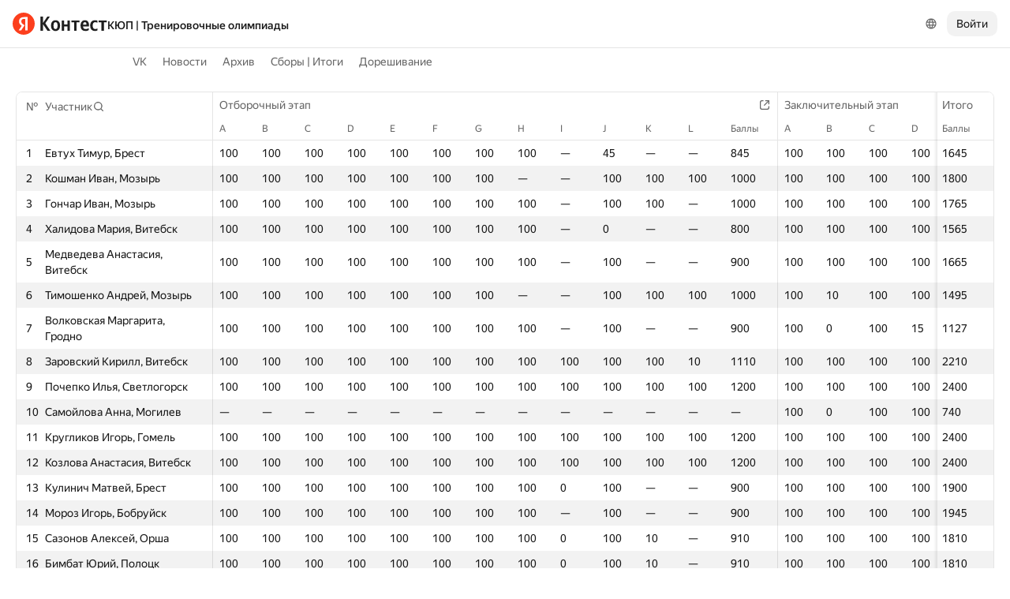

--- FILE ---
content_type: text/html; charset=UTF-8
request_url: https://official.contest.yandex.ru/CYF/upsolving-20210613/?order=desc&sortBy=contest-stat&statIdx=8&contestIdx=1
body_size: 154313
content:
<!DOCTYPE html><html class="i-ua_js_no i-ua_css_standard" lang="ru"><head><meta charset="utf-8"/><meta name="viewport" content="width=device-width, initial-scale=1"/><meta http-equiv="X-UA-Compatible" content="IE=edge"/><title>КЮП | Тренировочные олимпиады</title><link rel="shortcut icon" href="/favicon.ico?1768515187222"/><script nonce="O+SOqLIk5b04+47tlu+lZQ==">;(function(d,e,c,r){e=d.documentElement;c="className";r="replace";e[c]=e[c][r]("i-ua_js_no","i-ua_js_yes");if(d.compatMode!="CSS1Compat")e[c]=e[c][r]("i-ua_css_standart","i-ua_css_quirks")})(document);;(function(d,e,c,n,w,v,f){e=d.documentElement;c="className";n="createElementNS";f="firstChild";w="http://www.w3.org/2000/svg";e[c]+=" i-ua_svg_"+(!!d[n]&&!!d[n](w,"svg").createSVGRect?"yes":"no");v=d.createElement("div");v.innerHTML="<svg/>";e[c]+=" i-ua_inlinesvg_"+((v[f]&&v[f].namespaceURI)==w?"yes":"no");})(document);;(function(d,e,p){e=d.documentElement;p="placeholder";e.className+=" i-ua_"+p+(p in d.createElement("input")?"_yes":"_no")})(document);</script><link rel="stylesheet" href="//yastatic.net/s3/contest/static/contest-www/8970a5847fe2c00760ae38659d7b61d9a5053766/bundles/merged-monitor/_merged-monitor.css"/><!--[if IE 6]><link rel="stylesheet" href="//yastatic.net/s3/contest/static/contest-www/8970a5847fe2c00760ae38659d7b61d9a5053766/bundles/merged-monitor/_merged-monitor.ie6.css"/><![endif]--><!--[if IE 7]><link rel="stylesheet" href="//yastatic.net/s3/contest/static/contest-www/8970a5847fe2c00760ae38659d7b61d9a5053766/bundles/merged-monitor/_merged-monitor.ie7.css"/><![endif]--><!--[if IE 8]><link rel="stylesheet" href="//yastatic.net/s3/contest/static/contest-www/8970a5847fe2c00760ae38659d7b61d9a5053766/bundles/merged-monitor/_merged-monitor.ie8.css"/><![endif]--><!--[if IE 9]><link rel="stylesheet" href="//yastatic.net/s3/contest/static/contest-www/8970a5847fe2c00760ae38659d7b61d9a5053766/bundles/merged-monitor/_merged-monitor.ie9.css"/><![endif]--><link rel="stylesheet" href="//yastatic.net/s3/contest/static/contest-www/8970a5847fe2c00760ae38659d7b61d9a5053766/bundles/merged-monitor/_merged-monitor.print.css" media="print"/><script src="//yastatic.net/jquery/1.8.3/jquery.min.js" nonce="5VKTjAn2y8R0uXwjlWMhJA=="></script><script src="//yastatic.net/s3/contest/static/contest-www/8970a5847fe2c00760ae38659d7b61d9a5053766/bundles/merged-monitor/_merged-monitor.ru.js" nonce="O+SOqLIk5b04+47tlu+lZQ=="></script><meta name="description" content="Яндекс.Контест это сервис, позволяющий программистам со всего мира соревноваться на предложенных задачах, а преподавателям и авторам задач -- размещать задания и серии заданий и предоставлять доступ пользователям через интернет."/><meta name="viewport" content="width=device-width, initial-scale=1"/><meta name="yandex-verification" content="b22f2e5048e733e5"/><script nonce="O+SOqLIk5b04+47tlu+lZQ==">!function(n,i){if(n.Ya=n.Ya||{},Ya.Rum)throw new Error("Rum: interface is already defined");var e=n.performance,t=e&&e.timing&&e.timing.navigationStart||Ya.startPageLoad||+new Date,a=n.requestAnimationFrame,r=Ya.Rum={enabled:!!e,vsStart:document.visibilityState,vsChanged:!1,_defTimes:[],_defRes:[],_deltaMarks:{},_markListeners:{},_onComplete:[],_onInit:[],_unsubscribers:[],_settings:{},_vars:{},init:function(n,i){r._settings=n,r._vars=i},getTime:e&&e.now?function(){return e.now()}:Date.now?function(){return Date.now()-t}:function(){return new Date-t},time:function(n){r._deltaMarks[n]=[r.getTime()]},timeEnd:function(n,i){var e=r._deltaMarks[n];e&&0!==e.length&&e.push(r.getTime(),i)},sendTimeMark:function(n,i,e,t){void 0===i&&(i=r.getTime()),r._defTimes.push([n,i,t]),r.mark(n,i)},sendDelta:function(n,i,e,t){var a,s=r._deltaMarks;s[n]||void 0===i||(a=t&&t.originalEndTime?t.originalEndTime:r.getTime(),s[n]=[a-i,a,e])},sendResTiming:function(n,i){r._defRes.push([n,i])},sendRaf:function(n){var i=r.getSetting("forcePaintTimeSending");if(a&&(i||!r.isVisibilityChanged())){var e="2616."+n;a((function(){!i&&r.isVisibilityChanged()||(r.getSetting("sendFirstRaf")&&r.sendTimeMark(e+".205"),a((function(){!i&&r.isVisibilityChanged()||r.sendTimeMark(e+".1928")})))}))}},isVisibilityChanged:function(){return r.vsStart&&("visible"!==r.vsStart||r.vsChanged)},mark:e&&e.mark?function(n,i){e.mark(n+(i?": "+i:""))}:function(){},getSetting:function(n){var i=r._settings[n];return null===i?null:i||""},on:function(n,i){if("function"==typeof i)return(r._markListeners[n]=r._markListeners[n]||[]).push(i),function(){if(r._markListeners[n]){var e=r._markListeners[n].indexOf(i);e>-1&&r._markListeners[n].splice(e,1)}}},sendTrafficData:function(){},finalizeLayoutShiftScore:function(){},finalizeLargestContentfulPaint:function(){},getLCPAdditionalParams:function(){}};document.addEventListener&&document.addEventListener("visibilitychange",(function n(){Ya.Rum.vsChanged=!0,document.removeEventListener("visibilitychange",n)}))}(window);

!function(){if(window.PerformanceLongTaskTiming){var e=function(e,n){return(e=e.concat(n)).length>300&&(e=e.slice(e.length-300)),e};function n(){var n=Ya.Rum._tti={events:[],eventsAfterTTI:[],fired:!1,observer:new PerformanceObserver((function(r){var t=r.getEntries();n.events=e(n.events,t),n.fired&&(n.eventsAfterTTI=e(n.eventsAfterTTI,t))}))};n.observer.observe({entryTypes:["longtask"]}),Ya.Rum._unsubscribers&&Ya.Rum._unsubscribers.push((function(){n.observer.disconnect()}))}n(),Ya.Rum._onInit&&Ya.Rum._onInit.push(n)}}();

Ya.Rum.observeDOMNode=window.IntersectionObserver?function(e,i,n){var t=this,o=Ya.Rum.getSetting("forcePaintTimeSending");!function r(){if(o||!t.isVisibilityChanged()){var s="string"==typeof i?document.querySelector(i):i;s?new IntersectionObserver((function(i,n){!o&&t.isVisibilityChanged()||(Ya.Rum.sendTimeMark(e),n.unobserve(s))}),n).observe(s):setTimeout(r,100)}}()}:function(){};

!function(){var e,n,t,i=Ya.Rum,o=[];function s(){var t=o.join("\r\n");o=[],e=null,n&&a(n,t)}function a(e,n){if(!(navigator.sendBeacon&&t&&navigator.sendBeacon(e,n))){var i=new XMLHttpRequest;i.open("POST",e),i.send(n)}}function g(t,c,r,u,l,v,d,f,j,m){var p=[t?"/reqid="+t:"",c?"/"+c.join("/"):"",r?"/path="+r:"",u?"/events="+u:"",l?"/slots="+l.join(";"):"",v?"/experiments="+v.join(";"):"",d?"/vars="+d:"","/cts="+(new Date).getTime(),j||"","/*"+(f||"")];m&&m!==n?a(m,p.join("")):(o.push(p.join("")),o.length<42?e=setTimeout(s,15):s(),i.sendToClck=g)}i.send=function(o,s,a,c,r,u,l){clearTimeout(e),n=i.getSetting("clck"),t=i.getSetting("beacon"),g(i.getSetting("reqid"),l,s,r,i.getSetting("slots"),i.getSetting("experiments"),a)}}();

!function(){var n=Ya.Rum,i=window.BEM;function t(){i&&i.channel("i-bem").onFirst("start-init",(function(){n.getSetting("sendBeforeBemInited")&&n.sendTimeMark("2418")})).onFirst("init",(function(){n.sendTimeMark("2295")}))}t(),n._onInit&&n._onInit.push(t)}();

Ya.Rum?.init({"beacon":true,"clck":"https://yandex.ru/clck/click","reqid":"TsllkH0H"}, {"-page":"upsolving-20210613","-platform":"desktop","-env":"production","rum_id":"ru.contest-www","-project":"contest-www"});
!function(e,n){if(!e)throw new Error("Rum: interface is not included");if(!e.enabled)return e.getSetting=function(){return""},e.getVarsList=function(){return[]},void(e.getResourceTimings=e.pushConnectionTypeTo=e.pushTimingTo=e.normalize=e.sendCounter=e.sendDelta=e.sendTimeMark=e.sendResTiming=e.sendTiming=e.sendTTI=e.makeSubPage=e.sendHeroElement=e.onReady=e.onQuietWindow=function(){});e.getVarsList=function(){var n=e._vars;return Object.keys(n).map(function(e){return e+"="+encodeURIComponent(n[e]).replace(/\*/g,"%2A")})},e.setVars=function(n){Object.keys(n).forEach(function(t){e._vars[t]=n[t]}),M(),I()};var t,i,r="690.1033",o="690.2096.207",a="690.2096.2877",s="690.2096.2892",c="690.2096.2044",u="690.2096.361",d="690.2096.4004",f=3,l=3e3,v={connectEnd:2116,connectStart:2114,decodedBodySize:2886,domComplete:2124,domContentLoadedEventEnd:2131,domContentLoadedEventStart:2123,domInteractive:2770,domLoading:2769,domainLookupEnd:2113,domainLookupStart:2112,duration:2136,encodedBodySize:2887,entryType:2888,fetchStart:2111,initiatorType:2889,loadEventEnd:2126,loadEventStart:2125,nextHopProtocol:2890,redirectCount:1385,redirectEnd:2110,redirectStart:2109,requestStart:2117,responseEnd:2120,responseStart:2119,secureConnectionStart:2115,startTime:2322,transferSize:2323,type:76,unloadEventEnd:2128,unloadEventStart:2127,workerStart:2137},g={visible:1,hidden:2,prerender:3},m={bluetooth:2064,cellular:2065,ethernet:2066,none:1229,wifi:2067,wimax:2068,other:861,unknown:836,0:836,1:2066,2:2067,3:2070,4:2071,5:2768},p={"first-paint":2793,"first-contentful-paint":2794},h=Object.keys(p).length,y=e.getTime,T=window.PerformanceObserver,E=window.performance||{},S=E.timing||{},b=E.navigation||{},C=navigator.connection,k={},L={},w=e._deltaMarks,R=document.createElement("link"),j=document.createElement("a"),x="function"==typeof E.getEntriesByType,_=S.navigationStart;function M(){t=e.getVarsList(),e.getSetting("sendClientUa")&&t.push("1042="+encodeURIComponent(navigator.userAgent))}function I(){i=t.concat(["143.2129="+_])}function O(e){function n(){removeEventListener("DOMContentLoaded",n),removeEventListener("load",n),e()}"loading"===document.readyState?(addEventListener("DOMContentLoaded",n),addEventListener("load",n)):e()}function z(){var n;e.getSetting("disableOnLoadTasks")||(removeEventListener("load",z),(n=e.getSetting("periodicStatsIntervalMs"))||null===n||(n=15e3),n&&(V=setInterval(Q,n)),addEventListener("beforeunload",Q),function(){if(T){q(E.getEntriesByType("navigation")),q(E.getEntriesByType("resource"));try{new T(function(e){q(e.getEntries())}).observe({entryTypes:["resource","navigation"]})}catch(e){}e._periodicTasks.push(J)}}(),function(){if(T)try{new T(function(e,n){var t=e.getEntries()[0];if(t){var i=t.processingStart,r={duration:t.duration,js:t.processingEnd-i,name:t.name};t.target&&(r.target=K(t.target)),A("first-input",i-t.startTime,r),n.disconnect()}}).observe({type:"first-input",buffered:!0})}catch(e){}}(),function(){if(x){var e=E.getEntriesByType("navigation")[0];if(e){var n=[];me(n,e),fe(n);var i=E.getEntriesByName("yndxNavigationSource")[0];i&&n.push("2091.186="+i.value),he(s,t.concat(n))}}}(),function(){if(T){var n=e.getSetting("clsWindowGap")?e.getSetting("clsWindowGap"):1/0,t=e.getSetting("clsWindowSize")?e.getSetting("clsWindowSize"):1/0,i=new T(function(e){var i=e.getEntries();null==$&&($=0);for(var r=0;r<i.length;r++){var o=i[r];o.hadRecentInput||(Z&&o.startTime-X[X.length-1].startTime<n&&o.startTime-X[0].startTime<t?(Z+=o.value,X.push(o)):(ne(),Z=o.value,X=[o]))}ne()});try{i.observe({type:"layout-shift",buffered:!0})}catch(e){}addEventListener("visibilitychange",function e(){if("hidden"===document.visibilityState){removeEventListener("visibilitychange",e);try{"function"==typeof i.takeRecords&&i.takeRecords(),i.disconnect()}catch(e){}te()}}),addEventListener("beforeunload",te)}}(),function(){if(T&&(e.getSetting("forcePaintTimeSending")||!e.isVisibilityChanged())){var n=new T(function(e){for(var n=e.getEntries(),t=0;t<n.length;t++){var i=n[t];ie=i.renderTime||i.loadTime,re=i}oe||(U("largest-loading-elem-paint",ie),oe=!0)});try{n.observe({type:"largest-contentful-paint",buffered:!0})}catch(e){}addEventListener("visibilitychange",function e(){if("hidden"===document.visibilityState){removeEventListener("visibilitychange",e);try{"function"==typeof n.takeRecords&&n.takeRecords(),n.disconnect()}catch(e){}ae()}}),addEventListener("beforeunload",ae)}}())}function B(){var n=S.domContentLoadedEventStart,i=S.domContentLoadedEventEnd;if(0!==n||0!==i){var o=0===S.responseStart?_:S.responseStart,a=0===S.domainLookupStart?_:S.domainLookupStart,s=t.concat(["2129="+_,"1036="+(a-_),"1037="+(S.domainLookupEnd-S.domainLookupStart),"1038="+(S.connectEnd-S.connectStart),S.secureConnectionStart&&"1383="+(S.connectEnd-S.secureConnectionStart),"1039="+(S.responseStart-S.connectEnd),"1040="+(S.responseEnd-o),"1040.906="+(S.responseEnd-a),"1310.2084="+(S.domLoading-o),"1310.2085="+(S.domInteractive-o),"1310.1309="+(i-n),"1310.1007="+(n-o),navigator.deviceMemory&&"3140="+navigator.deviceMemory,navigator.hardwareConcurrency&&"3141="+navigator.hardwareConcurrency]);Object.keys(v).forEach(function(e){e in S&&S[e]&&s.push(v[e]+"="+pe(S[e],_))}),e.vsStart?(s.push("1484="+(g[e.vsStart]||2771)),e.vsChanged&&s.push("1484.719=1")):s.push("1484="+g.visible),b&&(b.redirectCount&&s.push("1384.1385="+b.redirectCount),1!==b.type&&2!==b.type||s.push("770.76="+b.type)),fe(s),he(r,s)}else setTimeout(B,50)}M(),I(),e.ajaxStart=0,e.ajaxComplete=0,O(function(){_&&setTimeout(function(){e.sendTimeMark=U,e.sendResTiming=H,e.sendTiming=G,e.timeEnd=D;for(var n=e._defRes;n.length;){var t=n.shift();H(t[0],t[1])}for(var i=e._defTimes;i.length;){var r=i.shift();U(r[0],r[1],!1,r[2])}Object.keys(w).forEach(function(e){A(e)}),B(),function n(){if(x&&(e.getSetting("forcePaintTimeSending")||!e.isVisibilityChanged())){for(var t=E.getEntriesByType("paint"),i=0;i<t.length;i++){var r=t[i],o=p[r.name];o&&!P[r.name]&&(P[r.name]=!0,N++,U("1926."+o,r.startTime))}if(N<h)try{new T(function(e,t){n(),t&&t.disconnect()}).observe({entryTypes:["paint"]})}catch(e){}}}(),e.getSetting("sendAutoElementTiming")&&se(),window.addEventListener("pageshow",ce),ue(),"complete"===document.readyState?z():addEventListener("load",z)},0)}),e._getCommonVars=function(){return t};var V,P={},N=0;function U(t,i,r,a){i===n&&(i=y()),r!==n&&!0!==r||e.mark(t,i);var s=ge(t);if(s.push("207="+pe(i)),W(s,a)){he(o,s),k[t]=k[t]||[],k[t].push(i);var c=e._markListeners[t];c&&c.length&&c.forEach(function(e){e(i)})}}function W(e,t){if(t){if(t.isCanceled&&t.isCanceled())return!1;var i=e.reduce(function(e,n,t){return"string"==typeof n&&(e[n.split("=")[0]]=t),e},{});Object.keys(t).forEach(function(r){if("function"!=typeof t[r]){var o=i[r],a=r+"="+t[r];o===n?e.push(a):e[o]=a}})}return!0}function D(e,n){var t=w[e];t&&0!==t.length&&(t.push(y(),n),A(e))}function A(t,i,r,o){var s,c,u,d=w[t];if(void 0!==i?s=(c=o&&o.originalEndTime?o.originalEndTime:e.getTime())-i:d&&(s=d[0],c=d[1],u=d[2]),s!==n&&c!==n){var f=ge(t);f.push("207.2154="+pe(s),"207.1428="+pe(c),"2877="+pe(c-s)),W(f,r)&&W(f,u)&&(he(a,f),delete w[t])}}function H(e,n){le(n,function(t){t&&G(e,t[t.length-1],n)})}function G(n,t,i){var r=ge(n);e.getSetting("sendUrlInResTiming")&&r.push("13="+encodeURIComponent(i)),me(r,t),he(c,r)}function Q(){var n=!1;e._periodicTasks.forEach(function(e){e()&&(n=!0)}),n||clearInterval(V)}e.getTimeMarks=function(){return k},e._periodicTasks=[];var Y=0;function q(e){if(e&&e.length)for(var n=L,t=0;t<e.length;t++){var i=F(e[t]);if(i){var r=i.domain+"-"+i.extension,o=n[r]=n[r]||{count:0,size:0};o.count++,o.size+=i.size}}}function F(e){var n=e.transferSize;if(null!=n){j.href=e.name;var t=j.pathname;if(0!==t.indexOf("/clck")){var i=t.lastIndexOf("."),r="";return-1!==i&&t.lastIndexOf("/")<i&&t.length-i<=5&&(r=t.slice(i+1)),{size:n,domain:j.hostname,extension:r}}}}function J(){var n=e.getSetting("maxTrafficCounters")||250;if(Y>=n)return!1;for(var i=Object.keys(L),r="",o=0;o<i.length;o++){var a=i[o],s=L[a];r+=encodeURIComponent(a)+"!"+s.count+"!"+s.size+";"}if(r.length){Y++;var c=t.concat(["d="+r,"t="+pe(y())]);he(u,c)}return L={},Y<n}function K(e){if(!e)return"";var t=(e.tagName||"").toLowerCase(),i=e.className&&e.className.baseVal!==n?e.className.baseVal:e.className;return t+(i?(" "+i).replace(/\s+/g,"."):"")}var X,Z,$=("layout-shift",Boolean(T&&T.supportedEntryTypes&&-1!==T.supportedEntryTypes.indexOf("layout-shift"))?0:null),ee=null;function ne(){Z>$&&($=Z,ee=X)}function te(){if(null!=$){var i=["s="+Math.round(1e6*$)/1e6];if(e.getSetting("logClsTarget")){var r=function(e){var n=null;if(!e)return null;var t=null;return(n=e.reduce(function(e,n){return e&&e.value>n.value?e:n}))&&n.sources&&n.sources.length&&(t=n.sources.find(function(e){return e.node&&1===e.node.nodeType})||n.sources[0]),t&&K(t.node)}(ee);i.push("target="+r)}he(d,t.concat(i)),$=null,Z=n,X=n}}var ie=null,re=null,oe=!1;function ae(){if(null!=ie){var n=e.getLCPAdditionalParams(re);U("largest-contentful-paint",ie,!1,n),ie=null,re=null}}var se=T?function(){if(e.getSetting("forcePaintTimeSending")||!e.isVisibilityChanged())try{new T(function(e){for(var n=e.getEntries(),t=0;t<n.length;t++){var i=n[t];U("element-timing."+i.identifier,i.startTime)}}).observe({type:"element",buffered:!0})}catch(e){}}:function(){};function ce(e){e.persisted&&U("bfcache")}function ue(n,t,i){if(e._tti){var r=y();de(function(o){var a={2796.2797:ve(e._tti.events||[],t),689.2322:pe(r)};i&&Object.keys(i).forEach(function(e){a[e]=i[e]}),U(n||"2795",o,!0,a),e._tti.fired=!0},t)}}function de(n,t){e._tti&&(t||(t=y()),function i(){var r,o=t,a=y(),s=e._tti.events||[],c=s.length;0!==c&&(r=s[c-1],o=Math.max(o,Math.floor(r.startTime+r.duration))),a-o>=l?n(o):setTimeout(i,1e3)}())}function fe(e){C&&e.push("2437="+(m[C.type]||2771),C.downlinkMax!==n&&"2439="+C.downlinkMax,C.effectiveType&&"2870="+C.effectiveType,C.rtt!==n&&"rtt="+C.rtt,C.downlink!==n&&"dwl="+C.downlink)}function le(e,n){if(!x)return n(null);R.href=e;var t=R.href,i=0,r=100;setTimeout(function e(){var o=E.getEntriesByName(t);if(o.length)return n(o);i++<f?(setTimeout(e,r),r+=r):n(null)},0)}function ve(e,n){return e=e||[],n=n||0,e.filter(function(e){return e.startTime-n>=-50}).map(function(e){var n=e.name?e.name.split("-").map(function(e){return e[0]}).join(""):"u",t=Math.floor(e.startTime);return n+"-"+t+"-"+Math.floor(t+e.duration)}).join(".")}function ge(n){return i.concat(["1701="+n,e.ajaxStart&&"1201.2154="+pe(e.ajaxStart),e.ajaxComplete&&"1201.2052="+pe(e.ajaxComplete)])}function me(e,n){Object.keys(v).forEach(function(t){if(t in n){var i=n[t];(i||0===i)&&e.push(v[t]+"="+pe(i))}})}function pe(e,n){return"string"==typeof e?encodeURIComponent(e):Math.round(1e3*(e-(n||0)))/1e3}function he(n,t){var i=encodeURIComponent(window.YaStaticRegion||"unknown");t.push("-cdn="+i);var r=t.filter(Boolean).join(",");e.send(null,n,r)}e.sendTTI=ue,e.sendHeroElement=function(e){U("2876",e)},e._subpages={},e.makeSubPage=function(n,t){var i=e._subpages[n];e._subpages[n]=void 0===i?i=0:++i;var r=!1;return{689.2322:pe(void 0!==t?t:y()),2924:n,2925:i,isCanceled:function(){return r},cancel:function(){r=!0}}},e._getLongtasksStringValue=ve,e.getResourceTimings=le,e.pushConnectionTypeTo=fe,e.pushTimingTo=me,e.normalize=pe,e.sendCounter=he,e.sendDelta=A,e.sendTrafficData=J,e.finalizeLayoutShiftScore=te,e.finalizeLargestContentfulPaint=ae,e.onReady=O,e.onQuietWindow=de,e.getSelector=K,e.sendBFCacheTimeMark=ce}(Ya.Rum);

!function(n){if(!n.Ya||!Ya.Rum)throw new Error("Rum: interface is not defined");var e=Ya.Rum;e.getSetting=function(n){var t=e._settings[n];return null===t?null:t||""}}("undefined"!=typeof self?self:window);

!function(e,r){var n={client:["690.2354",1e3,100,0],uncaught:["690.2361",100,10,0],external:["690.2854",100,10,0],script:["690.2609",100,10,0]},t={};r.ERROR_LEVEL={INFO:"info",DEBUG:"debug",WARN:"warn",ERROR:"error",FATAL:"fatal"},r._errorSettings={clck:"https://yandex.ru/clck/click",beacon:!0,project:"unknown",page:"",env:"",experiments:[],additional:{},platform:"",region:"",dc:"",host:"",service:"",level:"",version:"",yandexuid:"",loggedin:!1,coordinates_gp:"",referrer:!0,preventError:!1,unhandledRejection:!1,traceUnhandledRejection:!1,uncaughtException:!0,debug:!1,limits:{},silent:{},filters:{},pageMaxAge:864e6,initTimestamp:+new Date};var o=!1;function a(e,r){for(var n in r)r.hasOwnProperty(n)&&(e[n]=r[n]);return e}function i(e){return"boolean"==typeof e&&(e=+e),"number"==typeof e?e+"":null}r.initErrors=function(n){var t=a(r._errorSettings,n);o||(t.uncaughtException&&function(){var n=r._errorSettings;if(e.addEventListener)e.addEventListener("error",s),n.resourceFails&&e.addEventListener("error",l,!0),"Promise"in e&&n.unhandledRejection&&e.addEventListener("unhandledrejection",function(e){var n,t,o=e.reason,a={};o&&(o.stack&&o.message?(n=o.message,t=o.stack):(n=String(o),t=r._parseTraceablePromiseStack(e.promise),"[object Event]"===n?n="event.type: "+o.type:"[object Object]"===n&&(a.unhandledObject=o)),o.target&&o.target.src&&(a.src=o.target.src),s({message:"Unhandled rejection: "+n,stack:t,additional:a}))});else{var t=e.onerror;e.onerror=function(e,r,n,o,a){s({error:a||new Error(e||"Empty error"),message:e,lineno:n,colno:o,filename:r}),t&&t.apply(this,arguments)}}}(),t.unhandledRejection&&t.traceUnhandledRejection&&r._traceUnhandledRejection&&r._traceUnhandledRejection(),o=!0)},r.updateErrors=function(e){a(r._errorSettings,e)},r.updateAdditional=function(e){r._errorSettings.additional=a(r._errorSettings.additional||{},e)},r._handleError=function(e,o,i){var s,l,c=r._errorSettings;if(c.preventError&&e.preventDefault&&e.preventDefault(),o)s=e,l="client";else{s=r._normalizeError(e),l=s.type;var d=c.onError;"function"==typeof d&&d(s);var u=c.transform;if("function"==typeof u&&(s=u(s)),!s)return;s.settings&&(i=s.settings)}var g=+new Date,f=c.initTimestamp,p=c.pageMaxAge;if(!(-1!==p&&f&&f+p<g)){var m=n[l][1];"number"==typeof c.limits[l]&&(m=c.limits[l]);var v=n[l][2];"number"==typeof c.silent[l]&&(v=c.silent[l]);var h=n[l][3];if(h<m||-1===m){s.path=n[l][0];var E=r._getErrorData(s,{silent:h<v||-1===v?"no":"yes",isCustom:Boolean(o)},a(a({},c),i)),_=function(e){t[s.message]=!1,r._sendError(e.path,e.vars),n[l][3]++}.bind(this,E);if(void 0===c.throttleSend)_();else{if(t[s.message])return;t[s.message]=!0,setTimeout(_,c.throttleSend)}}}},r._getReferrer=function(r){var n=r.referrer,t=typeof n;return"function"===t?n():"string"===t&&n?n:!1!==n&&e.location?e.location.href:void 0},r.getErrorSetting=function(e){return r._errorSettings[e]},r._buildExperiments=function(e){return e instanceof Array?e.join(";"):""},r._buildAdditional=function(e,r){var n="";try{var t=a(a({},e),r);0!==Object.keys(t).length&&(n=JSON.stringify(t))}catch(e){}return n},r._getErrorData=function(n,t,o){t=t||{};var a=r._buildExperiments(o.experiments),s=r._buildAdditional(o.additional,n.additional),l={"-stack":n.stack,"-url":n.file,"-line":n.line,"-col":n.col,"-block":n.block,"-method":n.method,"-msg":n.message,"-env":o.env,"-external":n.external,"-externalCustom":n.externalCustom,"-project":o.project,"-service":n.service||o.service,"-page":n.page||o.page,"-platform":o.platform,"-level":n.level,"-experiments":a,"-version":o.version,"-region":o.region,"-dc":o.dc,"-host":o.host,"-yandexuid":o.yandexuid,"-loggedin":o.loggedin,"-coordinates_gp":n.coordinates_gp||o.coordinates_gp,"-referrer":r._getReferrer(o),"-source":n.source,"-sourceMethod":n.sourceMethod,"-type":t.isCustom?n.type:"","-additional":s,"-adb":i(Ya.blocker)||i(o.blocker),"-cdn":e.YaStaticRegion,"-ua":navigator.userAgent,"-silent":t.silent,"-ts":+new Date,"-init-ts":o.initTimestamp};return o.debug&&e.console&&console[console[n.level]?n.level:"error"]("[error-counter] "+n.message,l,n.stack),{path:n.path,vars:l}},r._baseNormalizeError=function(e){var r=(e=e||{}).error,n=e.filename||e.fileName||"",t=r&&r.stack||e.stack||"",o=e.message||"",a=r&&r.additional||e.additional;return{file:n,line:e.lineno||e.lineNumber,col:e.colno||e.colNumber,stack:t,message:o,additional:a}},r._normalizeError=function(e){var n=r._baseNormalizeError(e),t="uncaught",o=r._isExternalError(n.file,n.message,n.stack),a="",i="";return o.hasExternal?(t="external",a=o.common,i=o.custom):/^Script error\.?$/.test(n.message)&&(t="script"),n.external=a,n.externalCustom=i,n.type=t,n},r._createVarsString=function(e){var r=[];for(var n in e)e.hasOwnProperty(n)&&(e[n]||0===e[n])&&r.push(n+"="+encodeURIComponent(e[n]).replace(/\*/g,"%2A"));return r.join(",")},r._sendError=function(e,n){r.send(null,e,r._createVarsString(n),null,null,null,null)};var s=function(e){r._handleError(e,!1)},l=function(e){var n=e.target;if(n){var t=n.srcset||n.src;if(t||(t=n.href),t){var o=n.tagName||"UNKNOWN";r.logError({message:o+" load error",additional:{src:t}})}}};r._parseTraceablePromiseStack=function(){}}("undefined"!=typeof self?self:window,Ya.Rum);

!function(e){var r={url:{0:/(miscellaneous|extension)_bindings/,1:/^chrome:/,2:/kaspersky-labs\.com\//,3:/^(?:moz|chrome|safari)-extension:\/\//,4:/^file:/,5:/^resource:\/\//,6:/webnetc\.top/,7:/local\.adguard\.com/},message:{0:/__adgRemoveDirect/,1:/Content Security Policy/,2:/vid_mate_check/,3:/ucapi/,4:/Access is denied/i,5:/^Uncaught SecurityError/i,6:/__ybro/,7:/__show__deepen/,8:/ntp is not defined/,9:/Cannot set property 'install' of undefined/,10:/NS_ERROR/,11:/Error loading script/,12:/^TypeError: undefined is not a function$/,13:/__firefox__\.(?:favicons|metadata|reader|searchQueryForField|searchLoginField)/},stack:{0:/(?:moz|chrome|safari)-extension:\/\//,1:/adguard.*\.user\.js/i}};function n(e,r){if(e&&r){var n=[];for(var o in r)if(r.hasOwnProperty(o)){var i=r[o];"string"==typeof i&&(i=new RegExp(i)),i instanceof RegExp&&i.test(e)&&n.push(o)}return n.join("_")}}function o(e,o){var i,a=[];for(var t in r)r.hasOwnProperty(t)&&(i=n(e[t],o[t]))&&a.push(t+"~"+i);return a.join(";")}e._isExternalError=function(n,i,a){var t=e._errorSettings.filters||{},s={url:(n||"")+"",message:(i||"")+"",stack:(a||"")+""},c=o(s,r),u=o(s,t);return{common:c,custom:u,hasExternal:!(!c&&!u)}}}(Ya.Rum);

Ya.Rum?.initErrors({"page":"upsolving-20210613","platform":"desktop","env":"production","reqid":"TsllkH0H","project":"contest-www"});</script></head><body class="b-page b-page__body i-global i-ua i-ua_interaction_yes page hr-fonts hr-variables hr-theme hr-theme_color_light i-bem" data-bem="{&quot;i-global&quot;:{&quot;lang&quot;:&quot;ru&quot;,&quot;tld&quot;:&quot;ru&quot;,&quot;content-region&quot;:&quot;ru&quot;,&quot;click-host&quot;:&quot;//clck.yandex.ru&quot;,&quot;passport-host&quot;:&quot;https://passport.yandex.ru&quot;,&quot;pass-host&quot;:&quot;pass.yandex.ru&quot;,&quot;social-host&quot;:&quot;social.yandex.ru&quot;,&quot;export-host&quot;:&quot;https://export.yandex.ru&quot;,&quot;login&quot;:&quot;&quot;,&quot;lego-static-host&quot;:&quot;//yastatic.net/lego/2.10-142&quot;,&quot;id&quot;:&quot;contest&quot;,&quot;yandexuid&quot;:&quot;9287726931768515187&quot;,&quot;social-retpath&quot;:&quot;https://official.contest.yandex.ru/i-social__closer.html&quot;,&quot;retpath&quot;:&quot;https://official.contest.yandex.ru/CYF/upsolving-20210613/?order=desc&amp;sortBy=contest-stat&amp;statIdx=8&amp;contestIdx=1&quot;,&quot;passport-msg&quot;:&quot;contest&quot;},&quot;i-ua&quot;:{},&quot;page&quot;:{}}"><div class="page__head"><div class="banners"></div><header class="page__header"><div class="page__header-left"><a class="page__logo" href="/" title="Контест"><div class="logo2"><img class="logo2__image" src="//yastatic.net/s3/contest/contest/logo/ru.svg"/></div></a><div class="page__search"><a class="link link_size_s link_view_none i-font i-font_face_textbook page__competition-link" href="/CYF/">КЮП | Тренировочные олимпиады</a></div></div><div class="page__header-right"><div class="dropdown-menu dropdown-menu_theme_ffffff lang-switcher i-bem" data-bem="{&quot;dropdown-menu&quot;:{},&quot;lang-switcher&quot;:{&quot;tune&quot;:&quot;http://tune.yandex.ru&quot;}}"><button class="hr-button hr-button_view_ghost hr-button_size_m hr-control hr-control_size_m dropdown-menu__switcher i-bem" data-bem="{&quot;hr-button&quot;:{}}" type="button"><span class="hr-button__content"><span class="hr-slot__wrapper hr-slot__wrapper_type_icon hr-slot__wrapper_place_left"></span><span class="hr-icon hr-icon_size_s hr-button__primary-icon"><svg viewBox="0 0 24 24" fill="none" xmlns="http://www.w3.org/2000/svg"><path fill-rule="evenodd" clip-rule="evenodd" d="M2.125 12c0-5.454 4.421-9.875 9.875-9.875S21.875 6.546 21.875 12 17.454 21.875 12 21.875 2.125 17.454 2.125 12Zm1.956-1.825a8.15 8.15 0 0 0 0 3.65h3.594a14.644 14.644 0 0 1-.15-1.843c.013-.608.063-1.211.15-1.807H4.081Zm.62-1.75h3.34a14.648 14.648 0 0 1 1.97-4.305A8.143 8.143 0 0 0 4.7 8.425ZM12 4.355a12.893 12.893 0 0 0-2.136 4.07h4.272A12.892 12.892 0 0 0 12 4.355Zm2.554 5.82H9.446c-.1.6-.157 1.21-.17 1.825.013.615.07 1.225.17 1.825h5.108c.1-.6.157-1.21.17-1.825a12.894 12.894 0 0 0-.17-1.825Zm1.77 3.65a14.637 14.637 0 0 0 .15-1.843 14.656 14.656 0 0 0-.149-1.807h3.594a8.147 8.147 0 0 1 0 3.65h-3.594Zm-2.188 1.75H9.864A12.895 12.895 0 0 0 12 19.645a12.893 12.893 0 0 0 2.136-4.07ZM10.01 19.88a14.647 14.647 0 0 1-1.97-4.305H4.702a8.143 8.143 0 0 0 5.308 4.305Zm3.98 0a14.648 14.648 0 0 0 1.97-4.305h3.338a8.143 8.143 0 0 1-5.308 4.305Zm5.308-11.455H15.96a14.65 14.65 0 0 0-1.97-4.305 8.143 8.143 0 0 1 5.308 4.305Z" fill="currentColor"></path></svg></span><span class="hr-slot__wrapper hr-slot__wrapper_type_icon hr-slot__wrapper_place_right"></span><span class="hr-button__state"></span></span></button><div class="popup popup_theme_normal popup_autoclosable_yes popup_adaptive_yes popup_animate_yes dropdown__popup lang-switcher__popup-content dropdown-menu__popup"><div class="popup__under"></div><i class="popup__tail"></i><div class="popup__content"><div class="b-menu-vert dropdown-menu__menu dropdown-menu__menu_theme_ffffff" role="menu"><ul class="b-menu-vert__layout"><li class="b-menu-vert__layout-unit b-menu-vert__layout-unit_position_first"><span class="lang-switcher__lang lang-switcher__lang_selected_yes"><div class="country-flag country-flag_s16_ru lang-switcher__flag"></div><span class="lang-switcher__lang-name">Русский</span></span></li><li class="b-menu-vert__layout-unit"><a class="lang-switcher__lang" data-bem="{&quot;lang-switcher__lang&quot;:{&quot;lang&quot;:&quot;en&quot;,&quot;url&quot;:&quot;https://official.contest.yandex.ru/CYF/upsolving-20210613/?order=desc&amp;sortBy=contest-stat&amp;statIdx=8&amp;contestIdx=1&amp;lang=en&quot;}}" href="https://official.contest.yandex.ru/CYF/upsolving-20210613/?order=desc&amp;sortBy=contest-stat&amp;statIdx=8&amp;contestIdx=1&amp;lang=en" role="button" tabindex="0"><div class="country-flag country-flag_s16_gb lang-switcher__flag"></div><span class="lang-switcher__lang-name">English</span></a></li><li class="b-menu-vert__layout-unit"><a class="lang-switcher__lang" data-bem="{&quot;lang-switcher__lang&quot;:{&quot;lang&quot;:&quot;hy&quot;,&quot;url&quot;:&quot;https://official.contest.yandex.ru/CYF/upsolving-20210613/?order=desc&amp;sortBy=contest-stat&amp;statIdx=8&amp;contestIdx=1&amp;lang=hy&quot;}}" href="https://official.contest.yandex.ru/CYF/upsolving-20210613/?order=desc&amp;sortBy=contest-stat&amp;statIdx=8&amp;contestIdx=1&amp;lang=hy" role="button" tabindex="0"><div class="country-flag country-flag_s16_am lang-switcher__flag"></div><span class="lang-switcher__lang-name">հայկ</span></a></li><li class="b-menu-vert__layout-unit"><a class="lang-switcher__lang" data-bem="{&quot;lang-switcher__lang&quot;:{&quot;lang&quot;:&quot;kk&quot;,&quot;url&quot;:&quot;https://official.contest.yandex.ru/CYF/upsolving-20210613/?order=desc&amp;sortBy=contest-stat&amp;statIdx=8&amp;contestIdx=1&amp;lang=kk&quot;}}" href="https://official.contest.yandex.ru/CYF/upsolving-20210613/?order=desc&amp;sortBy=contest-stat&amp;statIdx=8&amp;contestIdx=1&amp;lang=kk" role="button" tabindex="0"><div class="country-flag country-flag_s16_kz lang-switcher__flag"></div><span class="lang-switcher__lang-name">Қазақша</span></a></li><li class="b-menu-vert__layout-unit b-menu-vert__layout-unit_position_last"><a class="lang-switcher__lang" data-bem="{&quot;lang-switcher__lang&quot;:{&quot;lang&quot;:&quot;uz&quot;,&quot;url&quot;:&quot;https://official.contest.yandex.ru/CYF/upsolving-20210613/?order=desc&amp;sortBy=contest-stat&amp;statIdx=8&amp;contestIdx=1&amp;lang=uz&quot;}}" href="https://official.contest.yandex.ru/CYF/upsolving-20210613/?order=desc&amp;sortBy=contest-stat&amp;statIdx=8&amp;contestIdx=1&amp;lang=uz" role="button" tabindex="0"><div class="country-flag country-flag_s16_uz lang-switcher__flag"></div><span class="lang-switcher__lang-name">O'zbek tili</span></a></li></ul></div></div></div></div><a class="hr-button hr-button_view_secondary hr-button_size_s hr-control hr-control_size_s i-bem" data-bem="{&quot;hr-button&quot;:{}}" type="button" href="/login/?retpath=%2FCYF%2Fupsolving-20210613%2F%3Forder%3Ddesc%26sortBy%3Dcontest-stat%26statIdx%3D8%26contestIdx%3D1&amp;competitionId=CYF"><span class="hr-button__content"><span class="hr-slot__wrapper hr-slot__wrapper_type_action hr-slot__wrapper_place_left"></span><span class="hr-button__text">Войти</span><span class="hr-slot__wrapper hr-slot__wrapper_type_action hr-slot__wrapper_place_right"></span><span class="hr-button__state"></span></span></a></div></header><ul class="tabs-menu tabs-menu_role_sections tabs-menu_size_m tabs-menu_theme_normal tabs-menu_layout_horiz tabs-menu_type_stroked i-bem" data-bem="{&quot;tabs-menu&quot;:{}}" role="menu"><div class="tabs-menu__inner"><li class="tabs-menu__tab tabs-menu__tab_first_yes"><a class="link link_size_s link_view_secondary" href="https://vk.com/mozyrcyf">VK</a></li><li class="tabs-menu__tab"><a class="link link_size_s link_view_secondary" href="/CYF/news/">Новости</a></li><li class="tabs-menu__tab"><a class="link link_size_s link_view_secondary" href="/CYF/archive/">Архив</a></li><li class="tabs-menu__tab"><a class="link link_size_s link_view_secondary" href="/CYF/results-20251222/">Сборы | Итоги</a></li><li class="tabs-menu__tab"><a class="link link_size_s link_view_secondary" href="/CYF/upsolving-20251222/">Дорешивание</a></li></div></ul></div><div class="page__main page__main_layout_table page__sect"><div class="content"><div class="table__hook table__hook_role_merged-monitor"><table class="table table_role_merged-monitor t-scroller i-bem" data-bem="{&quot;t-scroller&quot;:{&quot;left&quot;:2,&quot;right&quot;:1,&quot;minwidth&quot;:960}}"><thead class="table__head"><tr class="table__row"><th class="table__header table__header_role_place" rowspan="2"><div class="table__data">№</div></th><th class="table__header table__header_role_participant" rowspan="2"><div class="dropdown dropdown_action_closed participants-filter i-bem" data-bem="{&quot;dropdown&quot;:{},&quot;participants-filter&quot;:{}}"><span class="link link_size_s link_view_none link_pseudo_yes dropdown__switcher" role="button" tabindex="0"><span class="monitor-user-filter">Участник<span class="hr-icon hr-icon_size_s"><svg viewBox="0 0 24 24" fill="none" xmlns="http://www.w3.org/2000/svg"><path fillRule="evenodd" clipRule="evenodd" d="M11 5a6 6 0 1 0 0 12 6 6 0 0 0 0-12Zm-8 6a8 8 0 1 1 14.32 4.906l3.387 3.387a1 1 0 0 1-1.414 1.414l-3.387-3.387A8 8 0 0 1 3 11Z" fill="currentColor"/></svg></span></span></span><div class="popup popup_theme_normal popup_autoclosable_yes popup_adaptive_yes popup_animate_yes popup_role_filt dropdown__popup i-bem" data-bem="{&quot;popup&quot;:{&quot;directions&quot;:&quot;bottom-left-center&quot;}}"><div class="popup__under"></div><i class="popup__tail"></i><div class="popup__content"><form class="form form_role_filt i-bem" data-bem="{&quot;form&quot;:{&quot;sugt&quot;:&quot;ptps&quot;}}" method="GET"><span class="input input_size_m input_clear-type_url input_suggest_yes input_view_outline hr-control hr-control_size_m i-bem" data-bem="{&quot;input&quot;:{&quot;dataprovider&quot;:{&quot;url&quot;:&quot;/merged-monitor/406/participantsSuggest/&quot;,&quot;dataType&quot;:&quot;json&quot;},&quot;popupMods&quot;:{&quot;sugt&quot;:&quot;ptps&quot;},&quot;live&quot;:false}}" data-clear-url="https://official.contest.yandex.ru/CYF/upsolving-20210613/?order=desc&amp;sortBy=contest-stat&amp;statIdx=8&amp;contestIdx=1"><span class="input__box"><input class="input__control" id="uniq17684913169681547" name="filt" placeholder="Поиск по участникам" aria-labelledby="labeluniq17684913169681547 hintuniq17684913169681547" value="" autocomplete="off"/><div class="input__state"></div><span class="hr-slot__wrapper hr-slot__wrapper_type_action hr-slot__wrapper_place_left"><span class="hr-slot hr-slot_gap_s hr-slot_padding_s"><span class="hr-slot__item"><span class="hr-icon hr-icon_size_s"><svg viewBox="0 0 24 24" fill="none" xmlns="http://www.w3.org/2000/svg"><path fillRule="evenodd" clipRule="evenodd" d="M11 5a6 6 0 1 0 0 12 6 6 0 0 0 0-12Zm-8 6a8 8 0 1 1 14.32 4.906l3.387 3.387a1 1 0 0 1-1.414 1.414l-3.387-3.387A8 8 0 0 1 3 11Z" fill="currentColor"/></svg></span></span></span></span><span class="hr-slot__wrapper hr-slot__wrapper_type_action hr-slot__wrapper_place_right"><span class="hr-slot hr-slot_gap_s hr-slot_padding_s"><span class="hr-slot__item"><button class="hr-button hr-button_size_xs hr-button_view_ghost hr-button_role_clear hr-control hr-control_size_xs input__clear i-bem" data-bem="{&quot;hr-button&quot;:{}}" type="button"><span class="hr-button__content"><span class="hr-slot__wrapper hr-slot__wrapper_place_left hr-slot__wrapper_type_icon"></span><span class="hr-icon hr-icon_size_s hr-button__primary-icon"><svg viewBox="0 0 24 24" fill="none" xmlns="http://www.w3.org/2000/svg"><path fillRule="evenodd" clipRule="evenodd" d="M4.293 4.293a1 1 0 0 1 1.414 0L12 10.586l6.293-6.293a1 1 0 1 1 1.414 1.414L13.414 12l6.293 6.293a1 1 0 0 1-1.414 1.414L12 13.414l-6.293 6.293a1 1 0 0 1-1.414-1.414L10.586 12 4.293 5.707a1 1 0 0 1 0-1.414Z" fill="currentColor"/></svg></span><span class="hr-slot__wrapper hr-slot__wrapper_place_right hr-slot__wrapper_type_icon"></span><span class="hr-button__state"></span></span></button></span></span></span></span></span><input type="hidden" name="order" value="desc"/><input type="hidden" name="sortBy" value="contest-stat"/><input type="hidden" name="statIdx" value="8"/><input type="hidden" name="contestIdx" value="1"/></form></div></div></div></th><th class="table__header table__header_role_result" colspan="13"><div class="table__data table__data_type_round"><a class="sorter" href="https://official.contest.yandex.ru/CYF/upsolving-20210613/?order=desc&amp;sortBy=contest&amp;contestIdx=0">Отборочный этап<span class="hr-icon hr-icon_size_s"><svg viewBox="0 0 24 24" fill="none" xmlns="http://www.w3.org/2000/svg"><path d="M4.293 12.293a1 1 0 0 1 1.414 0l3.536 3.535c.637.638 1.273 1.575 1.774 2.4.032.054.069.104.109.15l.143-.144C11.116 17.478 11 16.68 11 16V4a1 1 0 0 1 2 0v12c0 .681-.116 1.478-.269 2.234l.143.143a1.08 1.08 0 0 0 .11-.149c.5-.825 1.136-1.762 1.773-2.4l3.536-3.535a1 1 0 1 1 1.414 1.414l-7 7a1 1 0 0 1-1.414 0l-7-7a1 1 0 0 1 0-1.414Z" fill="currentColor"/></svg></span></a><a class="contest-link" href="/contest/27892/standings/" target="_blank"><span class="hr-icon hr-icon_size_s"><svg viewBox="0 0 24 24" fill="none" xmlns="http://www.w3.org/2000/svg"><path fillRule="evenodd" clipRule="evenodd" d="M7 5a2 2 0 0 0-2 2v10a2 2 0 0 0 2 2h10a2 2 0 0 0 2-2v-2a1 1 0 1 1 2 0v2a4 4 0 0 1-4 4H7a4 4 0 0 1-4-4V7a4 4 0 0 1 4-4h2a1 1 0 0 1 0 2H7Z" fill="currentColor"/><path d="M10.929 13.071a1 1 0 0 0 1.414 0l5.536-5.535c.481-.482.963-1.128 1.389-1.77h.203a1.07 1.07 0 0 1-.029.182c-.227.93-.439 2.033-.442 2.93v1.113A1 1 0 0 0 21 10V4a1 1 0 0 0-1-1h-5.996A1 1 0 0 0 14 5h1.1c.902 0 2.014-.213 2.952-.442.06-.015.122-.025.182-.029v.203c-.642.426-1.288.908-1.77 1.39l-5.535 5.535a1 1 0 0 0 0 1.414Z" fill="currentColor"/></svg></span></a></div></th><th class="table__header table__header_role_result" colspan="13"><div class="table__data table__data_type_round"><a class="sorter" href="https://official.contest.yandex.ru/CYF/upsolving-20210613/?order=desc&amp;sortBy=contest&amp;contestIdx=1">Заключительный этап<span class="hr-icon hr-icon_size_s"><svg viewBox="0 0 24 24" fill="none" xmlns="http://www.w3.org/2000/svg"><path d="M4.293 12.293a1 1 0 0 1 1.414 0l3.536 3.535c.637.638 1.273 1.575 1.774 2.4.032.054.069.104.109.15l.143-.144C11.116 17.478 11 16.68 11 16V4a1 1 0 0 1 2 0v12c0 .681-.116 1.478-.269 2.234l.143.143a1.08 1.08 0 0 0 .11-.149c.5-.825 1.136-1.762 1.773-2.4l3.536-3.535a1 1 0 1 1 1.414 1.414l-7 7a1 1 0 0 1-1.414 0l-7-7a1 1 0 0 1 0-1.414Z" fill="currentColor"/></svg></span></a><a class="contest-link" href="/contest/28139/standings/" target="_blank"><span class="hr-icon hr-icon_size_s"><svg viewBox="0 0 24 24" fill="none" xmlns="http://www.w3.org/2000/svg"><path fillRule="evenodd" clipRule="evenodd" d="M7 5a2 2 0 0 0-2 2v10a2 2 0 0 0 2 2h10a2 2 0 0 0 2-2v-2a1 1 0 1 1 2 0v2a4 4 0 0 1-4 4H7a4 4 0 0 1-4-4V7a4 4 0 0 1 4-4h2a1 1 0 0 1 0 2H7Z" fill="currentColor"/><path d="M10.929 13.071a1 1 0 0 0 1.414 0l5.536-5.535c.481-.482.963-1.128 1.389-1.77h.203a1.07 1.07 0 0 1-.029.182c-.227.93-.439 2.033-.442 2.93v1.113A1 1 0 0 0 21 10V4a1 1 0 0 0-1-1h-5.996A1 1 0 0 0 14 5h1.1c.902 0 2.014-.213 2.952-.442.06-.015.122-.025.182-.029v.203c-.642.426-1.288.908-1.77 1.39l-5.535 5.535a1 1 0 0 0 0 1.414Z" fill="currentColor"/></svg></span></a></div></th><th class="table__header table__header_role_meta" colspan="1"><div class="table__data table__data_type_round"><a class="sorter" href="https://official.contest.yandex.ru/CYF/upsolving-20210613/?order=desc&amp;sortBy=sum-all">Итого<span class="hr-icon hr-icon_size_s"><svg viewBox="0 0 24 24" fill="none" xmlns="http://www.w3.org/2000/svg"><path d="M4.293 12.293a1 1 0 0 1 1.414 0l3.536 3.535c.637.638 1.273 1.575 1.774 2.4.032.054.069.104.109.15l.143-.144C11.116 17.478 11 16.68 11 16V4a1 1 0 0 1 2 0v12c0 .681-.116 1.478-.269 2.234l.143.143a1.08 1.08 0 0 0 .11-.149c.5-.825 1.136-1.762 1.773-2.4l3.536-3.535a1 1 0 1 1 1.414 1.414l-7 7a1 1 0 0 1-1.414 0l-7-7a1 1 0 0 1 0-1.414Z" fill="currentColor"/></svg></span></a></div></th></tr><tr class="table__row"><th class="table__header table__header_role_score table__header_type_bordered"><a class="sorter sorter_paint_yes" href="https://official.contest.yandex.ru/CYF/upsolving-20210613/?order=desc&amp;sortBy=contest-stat&amp;statIdx=0&amp;contestIdx=0">A<span class="hr-icon hr-icon_size_s"><svg viewBox="0 0 24 24" fill="none" xmlns="http://www.w3.org/2000/svg"><path d="M4.293 12.293a1 1 0 0 1 1.414 0l3.536 3.535c.637.638 1.273 1.575 1.774 2.4.032.054.069.104.109.15l.143-.144C11.116 17.478 11 16.68 11 16V4a1 1 0 0 1 2 0v12c0 .681-.116 1.478-.269 2.234l.143.143a1.08 1.08 0 0 0 .11-.149c.5-.825 1.136-1.762 1.773-2.4l3.536-3.535a1 1 0 1 1 1.414 1.414l-7 7a1 1 0 0 1-1.414 0l-7-7a1 1 0 0 1 0-1.414Z" fill="currentColor"/></svg></span></a></th><th class="table__header table__header_role_score"><a class="sorter sorter_paint_yes" href="https://official.contest.yandex.ru/CYF/upsolving-20210613/?order=desc&amp;sortBy=contest-stat&amp;statIdx=1&amp;contestIdx=0">B<span class="hr-icon hr-icon_size_s"><svg viewBox="0 0 24 24" fill="none" xmlns="http://www.w3.org/2000/svg"><path d="M4.293 12.293a1 1 0 0 1 1.414 0l3.536 3.535c.637.638 1.273 1.575 1.774 2.4.032.054.069.104.109.15l.143-.144C11.116 17.478 11 16.68 11 16V4a1 1 0 0 1 2 0v12c0 .681-.116 1.478-.269 2.234l.143.143a1.08 1.08 0 0 0 .11-.149c.5-.825 1.136-1.762 1.773-2.4l3.536-3.535a1 1 0 1 1 1.414 1.414l-7 7a1 1 0 0 1-1.414 0l-7-7a1 1 0 0 1 0-1.414Z" fill="currentColor"/></svg></span></a></th><th class="table__header table__header_role_score"><a class="sorter sorter_paint_yes" href="https://official.contest.yandex.ru/CYF/upsolving-20210613/?order=desc&amp;sortBy=contest-stat&amp;statIdx=2&amp;contestIdx=0">C<span class="hr-icon hr-icon_size_s"><svg viewBox="0 0 24 24" fill="none" xmlns="http://www.w3.org/2000/svg"><path d="M4.293 12.293a1 1 0 0 1 1.414 0l3.536 3.535c.637.638 1.273 1.575 1.774 2.4.032.054.069.104.109.15l.143-.144C11.116 17.478 11 16.68 11 16V4a1 1 0 0 1 2 0v12c0 .681-.116 1.478-.269 2.234l.143.143a1.08 1.08 0 0 0 .11-.149c.5-.825 1.136-1.762 1.773-2.4l3.536-3.535a1 1 0 1 1 1.414 1.414l-7 7a1 1 0 0 1-1.414 0l-7-7a1 1 0 0 1 0-1.414Z" fill="currentColor"/></svg></span></a></th><th class="table__header table__header_role_score"><a class="sorter sorter_paint_yes" href="https://official.contest.yandex.ru/CYF/upsolving-20210613/?order=desc&amp;sortBy=contest-stat&amp;statIdx=3&amp;contestIdx=0">D<span class="hr-icon hr-icon_size_s"><svg viewBox="0 0 24 24" fill="none" xmlns="http://www.w3.org/2000/svg"><path d="M4.293 12.293a1 1 0 0 1 1.414 0l3.536 3.535c.637.638 1.273 1.575 1.774 2.4.032.054.069.104.109.15l.143-.144C11.116 17.478 11 16.68 11 16V4a1 1 0 0 1 2 0v12c0 .681-.116 1.478-.269 2.234l.143.143a1.08 1.08 0 0 0 .11-.149c.5-.825 1.136-1.762 1.773-2.4l3.536-3.535a1 1 0 1 1 1.414 1.414l-7 7a1 1 0 0 1-1.414 0l-7-7a1 1 0 0 1 0-1.414Z" fill="currentColor"/></svg></span></a></th><th class="table__header table__header_role_score"><a class="sorter sorter_paint_yes" href="https://official.contest.yandex.ru/CYF/upsolving-20210613/?order=desc&amp;sortBy=contest-stat&amp;statIdx=4&amp;contestIdx=0">E<span class="hr-icon hr-icon_size_s"><svg viewBox="0 0 24 24" fill="none" xmlns="http://www.w3.org/2000/svg"><path d="M4.293 12.293a1 1 0 0 1 1.414 0l3.536 3.535c.637.638 1.273 1.575 1.774 2.4.032.054.069.104.109.15l.143-.144C11.116 17.478 11 16.68 11 16V4a1 1 0 0 1 2 0v12c0 .681-.116 1.478-.269 2.234l.143.143a1.08 1.08 0 0 0 .11-.149c.5-.825 1.136-1.762 1.773-2.4l3.536-3.535a1 1 0 1 1 1.414 1.414l-7 7a1 1 0 0 1-1.414 0l-7-7a1 1 0 0 1 0-1.414Z" fill="currentColor"/></svg></span></a></th><th class="table__header table__header_role_score"><a class="sorter sorter_paint_yes" href="https://official.contest.yandex.ru/CYF/upsolving-20210613/?order=desc&amp;sortBy=contest-stat&amp;statIdx=5&amp;contestIdx=0">F<span class="hr-icon hr-icon_size_s"><svg viewBox="0 0 24 24" fill="none" xmlns="http://www.w3.org/2000/svg"><path d="M4.293 12.293a1 1 0 0 1 1.414 0l3.536 3.535c.637.638 1.273 1.575 1.774 2.4.032.054.069.104.109.15l.143-.144C11.116 17.478 11 16.68 11 16V4a1 1 0 0 1 2 0v12c0 .681-.116 1.478-.269 2.234l.143.143a1.08 1.08 0 0 0 .11-.149c.5-.825 1.136-1.762 1.773-2.4l3.536-3.535a1 1 0 1 1 1.414 1.414l-7 7a1 1 0 0 1-1.414 0l-7-7a1 1 0 0 1 0-1.414Z" fill="currentColor"/></svg></span></a></th><th class="table__header table__header_role_score"><a class="sorter sorter_paint_yes" href="https://official.contest.yandex.ru/CYF/upsolving-20210613/?order=desc&amp;sortBy=contest-stat&amp;statIdx=6&amp;contestIdx=0">G<span class="hr-icon hr-icon_size_s"><svg viewBox="0 0 24 24" fill="none" xmlns="http://www.w3.org/2000/svg"><path d="M4.293 12.293a1 1 0 0 1 1.414 0l3.536 3.535c.637.638 1.273 1.575 1.774 2.4.032.054.069.104.109.15l.143-.144C11.116 17.478 11 16.68 11 16V4a1 1 0 0 1 2 0v12c0 .681-.116 1.478-.269 2.234l.143.143a1.08 1.08 0 0 0 .11-.149c.5-.825 1.136-1.762 1.773-2.4l3.536-3.535a1 1 0 1 1 1.414 1.414l-7 7a1 1 0 0 1-1.414 0l-7-7a1 1 0 0 1 0-1.414Z" fill="currentColor"/></svg></span></a></th><th class="table__header table__header_role_score"><a class="sorter sorter_paint_yes" href="https://official.contest.yandex.ru/CYF/upsolving-20210613/?order=desc&amp;sortBy=contest-stat&amp;statIdx=7&amp;contestIdx=0">H<span class="hr-icon hr-icon_size_s"><svg viewBox="0 0 24 24" fill="none" xmlns="http://www.w3.org/2000/svg"><path d="M4.293 12.293a1 1 0 0 1 1.414 0l3.536 3.535c.637.638 1.273 1.575 1.774 2.4.032.054.069.104.109.15l.143-.144C11.116 17.478 11 16.68 11 16V4a1 1 0 0 1 2 0v12c0 .681-.116 1.478-.269 2.234l.143.143a1.08 1.08 0 0 0 .11-.149c.5-.825 1.136-1.762 1.773-2.4l3.536-3.535a1 1 0 1 1 1.414 1.414l-7 7a1 1 0 0 1-1.414 0l-7-7a1 1 0 0 1 0-1.414Z" fill="currentColor"/></svg></span></a></th><th class="table__header table__header_role_score"><a class="sorter sorter_paint_yes" href="https://official.contest.yandex.ru/CYF/upsolving-20210613/?order=desc&amp;sortBy=contest-stat&amp;statIdx=8&amp;contestIdx=0">I<span class="hr-icon hr-icon_size_s"><svg viewBox="0 0 24 24" fill="none" xmlns="http://www.w3.org/2000/svg"><path d="M4.293 12.293a1 1 0 0 1 1.414 0l3.536 3.535c.637.638 1.273 1.575 1.774 2.4.032.054.069.104.109.15l.143-.144C11.116 17.478 11 16.68 11 16V4a1 1 0 0 1 2 0v12c0 .681-.116 1.478-.269 2.234l.143.143a1.08 1.08 0 0 0 .11-.149c.5-.825 1.136-1.762 1.773-2.4l3.536-3.535a1 1 0 1 1 1.414 1.414l-7 7a1 1 0 0 1-1.414 0l-7-7a1 1 0 0 1 0-1.414Z" fill="currentColor"/></svg></span></a></th><th class="table__header table__header_role_score"><a class="sorter sorter_paint_yes" href="https://official.contest.yandex.ru/CYF/upsolving-20210613/?order=desc&amp;sortBy=contest-stat&amp;statIdx=9&amp;contestIdx=0">J<span class="hr-icon hr-icon_size_s"><svg viewBox="0 0 24 24" fill="none" xmlns="http://www.w3.org/2000/svg"><path d="M4.293 12.293a1 1 0 0 1 1.414 0l3.536 3.535c.637.638 1.273 1.575 1.774 2.4.032.054.069.104.109.15l.143-.144C11.116 17.478 11 16.68 11 16V4a1 1 0 0 1 2 0v12c0 .681-.116 1.478-.269 2.234l.143.143a1.08 1.08 0 0 0 .11-.149c.5-.825 1.136-1.762 1.773-2.4l3.536-3.535a1 1 0 1 1 1.414 1.414l-7 7a1 1 0 0 1-1.414 0l-7-7a1 1 0 0 1 0-1.414Z" fill="currentColor"/></svg></span></a></th><th class="table__header table__header_role_score"><a class="sorter sorter_paint_yes" href="https://official.contest.yandex.ru/CYF/upsolving-20210613/?order=desc&amp;sortBy=contest-stat&amp;statIdx=10&amp;contestIdx=0">K<span class="hr-icon hr-icon_size_s"><svg viewBox="0 0 24 24" fill="none" xmlns="http://www.w3.org/2000/svg"><path d="M4.293 12.293a1 1 0 0 1 1.414 0l3.536 3.535c.637.638 1.273 1.575 1.774 2.4.032.054.069.104.109.15l.143-.144C11.116 17.478 11 16.68 11 16V4a1 1 0 0 1 2 0v12c0 .681-.116 1.478-.269 2.234l.143.143a1.08 1.08 0 0 0 .11-.149c.5-.825 1.136-1.762 1.773-2.4l3.536-3.535a1 1 0 1 1 1.414 1.414l-7 7a1 1 0 0 1-1.414 0l-7-7a1 1 0 0 1 0-1.414Z" fill="currentColor"/></svg></span></a></th><th class="table__header table__header_role_score"><a class="sorter sorter_paint_yes" href="https://official.contest.yandex.ru/CYF/upsolving-20210613/?order=desc&amp;sortBy=contest-stat&amp;statIdx=11&amp;contestIdx=0">L<span class="hr-icon hr-icon_size_s"><svg viewBox="0 0 24 24" fill="none" xmlns="http://www.w3.org/2000/svg"><path d="M4.293 12.293a1 1 0 0 1 1.414 0l3.536 3.535c.637.638 1.273 1.575 1.774 2.4.032.054.069.104.109.15l.143-.144C11.116 17.478 11 16.68 11 16V4a1 1 0 0 1 2 0v12c0 .681-.116 1.478-.269 2.234l.143.143a1.08 1.08 0 0 0 .11-.149c.5-.825 1.136-1.762 1.773-2.4l3.536-3.535a1 1 0 1 1 1.414 1.414l-7 7a1 1 0 0 1-1.414 0l-7-7a1 1 0 0 1 0-1.414Z" fill="currentColor"/></svg></span></a></th><th class="table__header table__header_role_score"><a class="sorter sorter_paint_yes" href="https://official.contest.yandex.ru/CYF/upsolving-20210613/?order=desc&amp;sortBy=contest-stat&amp;statIdx=12&amp;contestIdx=0">Баллы<span class="hr-icon hr-icon_size_s"><svg viewBox="0 0 24 24" fill="none" xmlns="http://www.w3.org/2000/svg"><path d="M4.293 12.293a1 1 0 0 1 1.414 0l3.536 3.535c.637.638 1.273 1.575 1.774 2.4.032.054.069.104.109.15l.143-.144C11.116 17.478 11 16.68 11 16V4a1 1 0 0 1 2 0v12c0 .681-.116 1.478-.269 2.234l.143.143a1.08 1.08 0 0 0 .11-.149c.5-.825 1.136-1.762 1.773-2.4l3.536-3.535a1 1 0 1 1 1.414 1.414l-7 7a1 1 0 0 1-1.414 0l-7-7a1 1 0 0 1 0-1.414Z" fill="currentColor"/></svg></span></a></th><th class="table__header table__header_role_score table__header_type_bordered"><a class="sorter sorter_paint_yes" href="https://official.contest.yandex.ru/CYF/upsolving-20210613/?order=desc&amp;sortBy=contest-stat&amp;statIdx=0&amp;contestIdx=1">A<span class="hr-icon hr-icon_size_s"><svg viewBox="0 0 24 24" fill="none" xmlns="http://www.w3.org/2000/svg"><path d="M4.293 12.293a1 1 0 0 1 1.414 0l3.536 3.535c.637.638 1.273 1.575 1.774 2.4.032.054.069.104.109.15l.143-.144C11.116 17.478 11 16.68 11 16V4a1 1 0 0 1 2 0v12c0 .681-.116 1.478-.269 2.234l.143.143a1.08 1.08 0 0 0 .11-.149c.5-.825 1.136-1.762 1.773-2.4l3.536-3.535a1 1 0 1 1 1.414 1.414l-7 7a1 1 0 0 1-1.414 0l-7-7a1 1 0 0 1 0-1.414Z" fill="currentColor"/></svg></span></a></th><th class="table__header table__header_role_score"><a class="sorter sorter_paint_yes" href="https://official.contest.yandex.ru/CYF/upsolving-20210613/?order=desc&amp;sortBy=contest-stat&amp;statIdx=1&amp;contestIdx=1">B<span class="hr-icon hr-icon_size_s"><svg viewBox="0 0 24 24" fill="none" xmlns="http://www.w3.org/2000/svg"><path d="M4.293 12.293a1 1 0 0 1 1.414 0l3.536 3.535c.637.638 1.273 1.575 1.774 2.4.032.054.069.104.109.15l.143-.144C11.116 17.478 11 16.68 11 16V4a1 1 0 0 1 2 0v12c0 .681-.116 1.478-.269 2.234l.143.143a1.08 1.08 0 0 0 .11-.149c.5-.825 1.136-1.762 1.773-2.4l3.536-3.535a1 1 0 1 1 1.414 1.414l-7 7a1 1 0 0 1-1.414 0l-7-7a1 1 0 0 1 0-1.414Z" fill="currentColor"/></svg></span></a></th><th class="table__header table__header_role_score"><a class="sorter sorter_paint_yes" href="https://official.contest.yandex.ru/CYF/upsolving-20210613/?order=desc&amp;sortBy=contest-stat&amp;statIdx=2&amp;contestIdx=1">C<span class="hr-icon hr-icon_size_s"><svg viewBox="0 0 24 24" fill="none" xmlns="http://www.w3.org/2000/svg"><path d="M4.293 12.293a1 1 0 0 1 1.414 0l3.536 3.535c.637.638 1.273 1.575 1.774 2.4.032.054.069.104.109.15l.143-.144C11.116 17.478 11 16.68 11 16V4a1 1 0 0 1 2 0v12c0 .681-.116 1.478-.269 2.234l.143.143a1.08 1.08 0 0 0 .11-.149c.5-.825 1.136-1.762 1.773-2.4l3.536-3.535a1 1 0 1 1 1.414 1.414l-7 7a1 1 0 0 1-1.414 0l-7-7a1 1 0 0 1 0-1.414Z" fill="currentColor"/></svg></span></a></th><th class="table__header table__header_role_score"><a class="sorter sorter_paint_yes" href="https://official.contest.yandex.ru/CYF/upsolving-20210613/?order=desc&amp;sortBy=contest-stat&amp;statIdx=3&amp;contestIdx=1">D<span class="hr-icon hr-icon_size_s"><svg viewBox="0 0 24 24" fill="none" xmlns="http://www.w3.org/2000/svg"><path d="M4.293 12.293a1 1 0 0 1 1.414 0l3.536 3.535c.637.638 1.273 1.575 1.774 2.4.032.054.069.104.109.15l.143-.144C11.116 17.478 11 16.68 11 16V4a1 1 0 0 1 2 0v12c0 .681-.116 1.478-.269 2.234l.143.143a1.08 1.08 0 0 0 .11-.149c.5-.825 1.136-1.762 1.773-2.4l3.536-3.535a1 1 0 1 1 1.414 1.414l-7 7a1 1 0 0 1-1.414 0l-7-7a1 1 0 0 1 0-1.414Z" fill="currentColor"/></svg></span></a></th><th class="table__header table__header_role_score"><a class="sorter sorter_paint_yes" href="https://official.contest.yandex.ru/CYF/upsolving-20210613/?order=desc&amp;sortBy=contest-stat&amp;statIdx=4&amp;contestIdx=1">E<span class="hr-icon hr-icon_size_s"><svg viewBox="0 0 24 24" fill="none" xmlns="http://www.w3.org/2000/svg"><path d="M4.293 12.293a1 1 0 0 1 1.414 0l3.536 3.535c.637.638 1.273 1.575 1.774 2.4.032.054.069.104.109.15l.143-.144C11.116 17.478 11 16.68 11 16V4a1 1 0 0 1 2 0v12c0 .681-.116 1.478-.269 2.234l.143.143a1.08 1.08 0 0 0 .11-.149c.5-.825 1.136-1.762 1.773-2.4l3.536-3.535a1 1 0 1 1 1.414 1.414l-7 7a1 1 0 0 1-1.414 0l-7-7a1 1 0 0 1 0-1.414Z" fill="currentColor"/></svg></span></a></th><th class="table__header table__header_role_score"><a class="sorter sorter_paint_yes" href="https://official.contest.yandex.ru/CYF/upsolving-20210613/?order=desc&amp;sortBy=contest-stat&amp;statIdx=5&amp;contestIdx=1">F<span class="hr-icon hr-icon_size_s"><svg viewBox="0 0 24 24" fill="none" xmlns="http://www.w3.org/2000/svg"><path d="M4.293 12.293a1 1 0 0 1 1.414 0l3.536 3.535c.637.638 1.273 1.575 1.774 2.4.032.054.069.104.109.15l.143-.144C11.116 17.478 11 16.68 11 16V4a1 1 0 0 1 2 0v12c0 .681-.116 1.478-.269 2.234l.143.143a1.08 1.08 0 0 0 .11-.149c.5-.825 1.136-1.762 1.773-2.4l3.536-3.535a1 1 0 1 1 1.414 1.414l-7 7a1 1 0 0 1-1.414 0l-7-7a1 1 0 0 1 0-1.414Z" fill="currentColor"/></svg></span></a></th><th class="table__header table__header_role_score"><a class="sorter sorter_paint_yes" href="https://official.contest.yandex.ru/CYF/upsolving-20210613/?order=desc&amp;sortBy=contest-stat&amp;statIdx=6&amp;contestIdx=1">G<span class="hr-icon hr-icon_size_s"><svg viewBox="0 0 24 24" fill="none" xmlns="http://www.w3.org/2000/svg"><path d="M4.293 12.293a1 1 0 0 1 1.414 0l3.536 3.535c.637.638 1.273 1.575 1.774 2.4.032.054.069.104.109.15l.143-.144C11.116 17.478 11 16.68 11 16V4a1 1 0 0 1 2 0v12c0 .681-.116 1.478-.269 2.234l.143.143a1.08 1.08 0 0 0 .11-.149c.5-.825 1.136-1.762 1.773-2.4l3.536-3.535a1 1 0 1 1 1.414 1.414l-7 7a1 1 0 0 1-1.414 0l-7-7a1 1 0 0 1 0-1.414Z" fill="currentColor"/></svg></span></a></th><th class="table__header table__header_role_score"><a class="sorter sorter_paint_yes" href="https://official.contest.yandex.ru/CYF/upsolving-20210613/?order=desc&amp;sortBy=contest-stat&amp;statIdx=7&amp;contestIdx=1">H<span class="hr-icon hr-icon_size_s"><svg viewBox="0 0 24 24" fill="none" xmlns="http://www.w3.org/2000/svg"><path d="M4.293 12.293a1 1 0 0 1 1.414 0l3.536 3.535c.637.638 1.273 1.575 1.774 2.4.032.054.069.104.109.15l.143-.144C11.116 17.478 11 16.68 11 16V4a1 1 0 0 1 2 0v12c0 .681-.116 1.478-.269 2.234l.143.143a1.08 1.08 0 0 0 .11-.149c.5-.825 1.136-1.762 1.773-2.4l3.536-3.535a1 1 0 1 1 1.414 1.414l-7 7a1 1 0 0 1-1.414 0l-7-7a1 1 0 0 1 0-1.414Z" fill="currentColor"/></svg></span></a></th><th class="table__header table__header_role_score"><a class="sorter sorter_state_press sorter_arrow_desc sorter_paint_yes" href="https://official.contest.yandex.ru/CYF/upsolving-20210613/?order=asc&amp;sortBy=contest-stat&amp;statIdx=8&amp;contestIdx=1">I<span class="hr-icon hr-icon_size_s"><svg viewBox="0 0 24 24" fill="none" xmlns="http://www.w3.org/2000/svg"><path d="M4.293 12.293a1 1 0 0 1 1.414 0l3.536 3.535c.637.638 1.273 1.575 1.774 2.4.032.054.069.104.109.15l.143-.144C11.116 17.478 11 16.68 11 16V4a1 1 0 0 1 2 0v12c0 .681-.116 1.478-.269 2.234l.143.143a1.08 1.08 0 0 0 .11-.149c.5-.825 1.136-1.762 1.773-2.4l3.536-3.535a1 1 0 1 1 1.414 1.414l-7 7a1 1 0 0 1-1.414 0l-7-7a1 1 0 0 1 0-1.414Z" fill="currentColor"/></svg></span></a></th><th class="table__header table__header_role_score"><a class="sorter sorter_paint_yes" href="https://official.contest.yandex.ru/CYF/upsolving-20210613/?order=desc&amp;sortBy=contest-stat&amp;statIdx=9&amp;contestIdx=1">J<span class="hr-icon hr-icon_size_s"><svg viewBox="0 0 24 24" fill="none" xmlns="http://www.w3.org/2000/svg"><path d="M4.293 12.293a1 1 0 0 1 1.414 0l3.536 3.535c.637.638 1.273 1.575 1.774 2.4.032.054.069.104.109.15l.143-.144C11.116 17.478 11 16.68 11 16V4a1 1 0 0 1 2 0v12c0 .681-.116 1.478-.269 2.234l.143.143a1.08 1.08 0 0 0 .11-.149c.5-.825 1.136-1.762 1.773-2.4l3.536-3.535a1 1 0 1 1 1.414 1.414l-7 7a1 1 0 0 1-1.414 0l-7-7a1 1 0 0 1 0-1.414Z" fill="currentColor"/></svg></span></a></th><th class="table__header table__header_role_score"><a class="sorter sorter_paint_yes" href="https://official.contest.yandex.ru/CYF/upsolving-20210613/?order=desc&amp;sortBy=contest-stat&amp;statIdx=10&amp;contestIdx=1">K<span class="hr-icon hr-icon_size_s"><svg viewBox="0 0 24 24" fill="none" xmlns="http://www.w3.org/2000/svg"><path d="M4.293 12.293a1 1 0 0 1 1.414 0l3.536 3.535c.637.638 1.273 1.575 1.774 2.4.032.054.069.104.109.15l.143-.144C11.116 17.478 11 16.68 11 16V4a1 1 0 0 1 2 0v12c0 .681-.116 1.478-.269 2.234l.143.143a1.08 1.08 0 0 0 .11-.149c.5-.825 1.136-1.762 1.773-2.4l3.536-3.535a1 1 0 1 1 1.414 1.414l-7 7a1 1 0 0 1-1.414 0l-7-7a1 1 0 0 1 0-1.414Z" fill="currentColor"/></svg></span></a></th><th class="table__header table__header_role_score"><a class="sorter sorter_paint_yes" href="https://official.contest.yandex.ru/CYF/upsolving-20210613/?order=desc&amp;sortBy=contest-stat&amp;statIdx=11&amp;contestIdx=1">L<span class="hr-icon hr-icon_size_s"><svg viewBox="0 0 24 24" fill="none" xmlns="http://www.w3.org/2000/svg"><path d="M4.293 12.293a1 1 0 0 1 1.414 0l3.536 3.535c.637.638 1.273 1.575 1.774 2.4.032.054.069.104.109.15l.143-.144C11.116 17.478 11 16.68 11 16V4a1 1 0 0 1 2 0v12c0 .681-.116 1.478-.269 2.234l.143.143a1.08 1.08 0 0 0 .11-.149c.5-.825 1.136-1.762 1.773-2.4l3.536-3.535a1 1 0 1 1 1.414 1.414l-7 7a1 1 0 0 1-1.414 0l-7-7a1 1 0 0 1 0-1.414Z" fill="currentColor"/></svg></span></a></th><th class="table__header table__header_role_score"><a class="sorter sorter_paint_yes" href="https://official.contest.yandex.ru/CYF/upsolving-20210613/?order=desc&amp;sortBy=contest-stat&amp;statIdx=12&amp;contestIdx=1">Баллы<span class="hr-icon hr-icon_size_s"><svg viewBox="0 0 24 24" fill="none" xmlns="http://www.w3.org/2000/svg"><path d="M4.293 12.293a1 1 0 0 1 1.414 0l3.536 3.535c.637.638 1.273 1.575 1.774 2.4.032.054.069.104.109.15l.143-.144C11.116 17.478 11 16.68 11 16V4a1 1 0 0 1 2 0v12c0 .681-.116 1.478-.269 2.234l.143.143a1.08 1.08 0 0 0 .11-.149c.5-.825 1.136-1.762 1.773-2.4l3.536-3.535a1 1 0 1 1 1.414 1.414l-7 7a1 1 0 0 1-1.414 0l-7-7a1 1 0 0 1 0-1.414Z" fill="currentColor"/></svg></span></a></th><th class="table__header table__header_role_score table__header_type_bordered"><a class="sorter" href="https://official.contest.yandex.ru/CYF/upsolving-20210613/?order=desc&amp;sortBy=stat&amp;statIdx=0">Баллы<span class="hr-icon hr-icon_size_s"><svg viewBox="0 0 24 24" fill="none" xmlns="http://www.w3.org/2000/svg"><path d="M4.293 12.293a1 1 0 0 1 1.414 0l3.536 3.535c.637.638 1.273 1.575 1.774 2.4.032.054.069.104.109.15l.143-.144C11.116 17.478 11 16.68 11 16V4a1 1 0 0 1 2 0v12c0 .681-.116 1.478-.269 2.234l.143.143a1.08 1.08 0 0 0 .11-.149c.5-.825 1.136-1.762 1.773-2.4l3.536-3.535a1 1 0 1 1 1.414 1.414l-7 7a1 1 0 0 1-1.414 0l-7-7a1 1 0 0 1 0-1.414Z" fill="currentColor"/></svg></span></a></th></tr></thead><tbody class="table__body"><tr class="table__row"><td class="table__cell table__cell_role_place">1</td><td class="table__cell table__cell_role_participant"><div class="table__data table__data_type_ptp">Евтух Тимур, Брест</div></td><td class="table__cell table__cell_role_score table__cell_type_bordered">100</td><td class="table__cell table__cell_role_score">100</td><td class="table__cell table__cell_role_score">100</td><td class="table__cell table__cell_role_score">100</td><td class="table__cell table__cell_role_score">100</td><td class="table__cell table__cell_role_score">100</td><td class="table__cell table__cell_role_score">100</td><td class="table__cell table__cell_role_score">100</td><td class="table__cell table__cell_role_score">—</td><td class="table__cell table__cell_role_score">45</td><td class="table__cell table__cell_role_score">—</td><td class="table__cell table__cell_role_score">—</td><td class="table__cell table__cell_role_score">845</td><td class="table__cell table__cell_role_score table__cell_type_bordered">100</td><td class="table__cell table__cell_role_score">100</td><td class="table__cell table__cell_role_score">100</td><td class="table__cell table__cell_role_score">100</td><td class="table__cell table__cell_role_score">100</td><td class="table__cell table__cell_role_score">—</td><td class="table__cell table__cell_role_score">100</td><td class="table__cell table__cell_role_score">100</td><td class="table__cell table__cell_role_score">100</td><td class="table__cell table__cell_role_score">—</td><td class="table__cell table__cell_role_score">—</td><td class="table__cell table__cell_role_score">—</td><td class="table__cell table__cell_role_score">800</td><td class="table__cell table__cell_role_score table__cell_type_bordered">1645</td></tr><tr class="table__row table__row_theme_paint"><td class="table__cell table__cell_role_place">2</td><td class="table__cell table__cell_role_participant"><div class="table__data table__data_type_ptp">Кошман Иван, Мозырь</div></td><td class="table__cell table__cell_role_score table__cell_type_bordered">100</td><td class="table__cell table__cell_role_score">100</td><td class="table__cell table__cell_role_score">100</td><td class="table__cell table__cell_role_score">100</td><td class="table__cell table__cell_role_score">100</td><td class="table__cell table__cell_role_score">100</td><td class="table__cell table__cell_role_score">100</td><td class="table__cell table__cell_role_score">—</td><td class="table__cell table__cell_role_score">—</td><td class="table__cell table__cell_role_score">100</td><td class="table__cell table__cell_role_score">100</td><td class="table__cell table__cell_role_score">100</td><td class="table__cell table__cell_role_score">1000</td><td class="table__cell table__cell_role_score table__cell_type_bordered">100</td><td class="table__cell table__cell_role_score">100</td><td class="table__cell table__cell_role_score">100</td><td class="table__cell table__cell_role_score">100</td><td class="table__cell table__cell_role_score">100</td><td class="table__cell table__cell_role_score">—</td><td class="table__cell table__cell_role_score">100</td><td class="table__cell table__cell_role_score">—</td><td class="table__cell table__cell_role_score">100</td><td class="table__cell table__cell_role_score">—</td><td class="table__cell table__cell_role_score">—</td><td class="table__cell table__cell_role_score">100</td><td class="table__cell table__cell_role_score">800</td><td class="table__cell table__cell_role_score table__cell_type_bordered">1800</td></tr><tr class="table__row"><td class="table__cell table__cell_role_place">3</td><td class="table__cell table__cell_role_participant"><div class="table__data table__data_type_ptp">Гончар Иван, Мозырь</div></td><td class="table__cell table__cell_role_score table__cell_type_bordered">100</td><td class="table__cell table__cell_role_score">100</td><td class="table__cell table__cell_role_score">100</td><td class="table__cell table__cell_role_score">100</td><td class="table__cell table__cell_role_score">100</td><td class="table__cell table__cell_role_score">100</td><td class="table__cell table__cell_role_score">100</td><td class="table__cell table__cell_role_score">100</td><td class="table__cell table__cell_role_score">—</td><td class="table__cell table__cell_role_score">100</td><td class="table__cell table__cell_role_score">100</td><td class="table__cell table__cell_role_score">—</td><td class="table__cell table__cell_role_score">1000</td><td class="table__cell table__cell_role_score table__cell_type_bordered">100</td><td class="table__cell table__cell_role_score">100</td><td class="table__cell table__cell_role_score">100</td><td class="table__cell table__cell_role_score">100</td><td class="table__cell table__cell_role_score">100</td><td class="table__cell table__cell_role_score">—</td><td class="table__cell table__cell_role_score">100</td><td class="table__cell table__cell_role_score">65</td><td class="table__cell table__cell_role_score">100</td><td class="table__cell table__cell_role_score">—</td><td class="table__cell table__cell_role_score">—</td><td class="table__cell table__cell_role_score">—</td><td class="table__cell table__cell_role_score">765</td><td class="table__cell table__cell_role_score table__cell_type_bordered">1765</td></tr><tr class="table__row table__row_theme_paint"><td class="table__cell table__cell_role_place">4</td><td class="table__cell table__cell_role_participant"><div class="table__data table__data_type_ptp">Халидова Мария, Витебск</div></td><td class="table__cell table__cell_role_score table__cell_type_bordered">100</td><td class="table__cell table__cell_role_score">100</td><td class="table__cell table__cell_role_score">100</td><td class="table__cell table__cell_role_score">100</td><td class="table__cell table__cell_role_score">100</td><td class="table__cell table__cell_role_score">100</td><td class="table__cell table__cell_role_score">100</td><td class="table__cell table__cell_role_score">100</td><td class="table__cell table__cell_role_score">—</td><td class="table__cell table__cell_role_score">0</td><td class="table__cell table__cell_role_score">—</td><td class="table__cell table__cell_role_score">—</td><td class="table__cell table__cell_role_score">800</td><td class="table__cell table__cell_role_score table__cell_type_bordered">100</td><td class="table__cell table__cell_role_score">100</td><td class="table__cell table__cell_role_score">100</td><td class="table__cell table__cell_role_score">100</td><td class="table__cell table__cell_role_score">100</td><td class="table__cell table__cell_role_score">—</td><td class="table__cell table__cell_role_score">100</td><td class="table__cell table__cell_role_score">65</td><td class="table__cell table__cell_role_score">100</td><td class="table__cell table__cell_role_score">—</td><td class="table__cell table__cell_role_score">—</td><td class="table__cell table__cell_role_score">—</td><td class="table__cell table__cell_role_score">765</td><td class="table__cell table__cell_role_score table__cell_type_bordered">1565</td></tr><tr class="table__row"><td class="table__cell table__cell_role_place">5</td><td class="table__cell table__cell_role_participant"><div class="table__data table__data_type_ptp">Медведева Анастасия, Витебск</div></td><td class="table__cell table__cell_role_score table__cell_type_bordered">100</td><td class="table__cell table__cell_role_score">100</td><td class="table__cell table__cell_role_score">100</td><td class="table__cell table__cell_role_score">100</td><td class="table__cell table__cell_role_score">100</td><td class="table__cell table__cell_role_score">100</td><td class="table__cell table__cell_role_score">100</td><td class="table__cell table__cell_role_score">100</td><td class="table__cell table__cell_role_score">—</td><td class="table__cell table__cell_role_score">100</td><td class="table__cell table__cell_role_score">—</td><td class="table__cell table__cell_role_score">—</td><td class="table__cell table__cell_role_score">900</td><td class="table__cell table__cell_role_score table__cell_type_bordered">100</td><td class="table__cell table__cell_role_score">100</td><td class="table__cell table__cell_role_score">100</td><td class="table__cell table__cell_role_score">100</td><td class="table__cell table__cell_role_score">100</td><td class="table__cell table__cell_role_score">—</td><td class="table__cell table__cell_role_score">100</td><td class="table__cell table__cell_role_score">65</td><td class="table__cell table__cell_role_score">100</td><td class="table__cell table__cell_role_score">—</td><td class="table__cell table__cell_role_score">—</td><td class="table__cell table__cell_role_score">—</td><td class="table__cell table__cell_role_score">765</td><td class="table__cell table__cell_role_score table__cell_type_bordered">1665</td></tr><tr class="table__row table__row_theme_paint"><td class="table__cell table__cell_role_place">6</td><td class="table__cell table__cell_role_participant"><div class="table__data table__data_type_ptp">Тимошенко Андрей, Мозырь</div></td><td class="table__cell table__cell_role_score table__cell_type_bordered">100</td><td class="table__cell table__cell_role_score">100</td><td class="table__cell table__cell_role_score">100</td><td class="table__cell table__cell_role_score">100</td><td class="table__cell table__cell_role_score">100</td><td class="table__cell table__cell_role_score">100</td><td class="table__cell table__cell_role_score">100</td><td class="table__cell table__cell_role_score">—</td><td class="table__cell table__cell_role_score">—</td><td class="table__cell table__cell_role_score">100</td><td class="table__cell table__cell_role_score">100</td><td class="table__cell table__cell_role_score">100</td><td class="table__cell table__cell_role_score">1000</td><td class="table__cell table__cell_role_score table__cell_type_bordered">100</td><td class="table__cell table__cell_role_score">10</td><td class="table__cell table__cell_role_score">100</td><td class="table__cell table__cell_role_score">100</td><td class="table__cell table__cell_role_score">40</td><td class="table__cell table__cell_role_score">—</td><td class="table__cell table__cell_role_score">100</td><td class="table__cell table__cell_role_score">25</td><td class="table__cell table__cell_role_score">20</td><td class="table__cell table__cell_role_score">—</td><td class="table__cell table__cell_role_score">—</td><td class="table__cell table__cell_role_score">—</td><td class="table__cell table__cell_role_score">495</td><td class="table__cell table__cell_role_score table__cell_type_bordered">1495</td></tr><tr class="table__row"><td class="table__cell table__cell_role_place">7</td><td class="table__cell table__cell_role_participant"><div class="table__data table__data_type_ptp">Волковская Маргарита, Гродно</div></td><td class="table__cell table__cell_role_score table__cell_type_bordered">100</td><td class="table__cell table__cell_role_score">100</td><td class="table__cell table__cell_role_score">100</td><td class="table__cell table__cell_role_score">100</td><td class="table__cell table__cell_role_score">100</td><td class="table__cell table__cell_role_score">100</td><td class="table__cell table__cell_role_score">100</td><td class="table__cell table__cell_role_score">100</td><td class="table__cell table__cell_role_score">—</td><td class="table__cell table__cell_role_score">100</td><td class="table__cell table__cell_role_score">—</td><td class="table__cell table__cell_role_score">—</td><td class="table__cell table__cell_role_score">900</td><td class="table__cell table__cell_role_score table__cell_type_bordered">100</td><td class="table__cell table__cell_role_score">0</td><td class="table__cell table__cell_role_score">100</td><td class="table__cell table__cell_role_score">15</td><td class="table__cell table__cell_role_score">—</td><td class="table__cell table__cell_role_score">2</td><td class="table__cell table__cell_role_score">10</td><td class="table__cell table__cell_role_score">0</td><td class="table__cell table__cell_role_score">0</td><td class="table__cell table__cell_role_score">—</td><td class="table__cell table__cell_role_score">—</td><td class="table__cell table__cell_role_score">—</td><td class="table__cell table__cell_role_score">227</td><td class="table__cell table__cell_role_score table__cell_type_bordered">1127</td></tr><tr class="table__row table__row_theme_paint"><td class="table__cell table__cell_role_place">8</td><td class="table__cell table__cell_role_participant"><div class="table__data table__data_type_ptp">Заровский Кирилл, Витебск</div></td><td class="table__cell table__cell_role_score table__cell_type_bordered">100</td><td class="table__cell table__cell_role_score">100</td><td class="table__cell table__cell_role_score">100</td><td class="table__cell table__cell_role_score">100</td><td class="table__cell table__cell_role_score">100</td><td class="table__cell table__cell_role_score">100</td><td class="table__cell table__cell_role_score">100</td><td class="table__cell table__cell_role_score">100</td><td class="table__cell table__cell_role_score">100</td><td class="table__cell table__cell_role_score">100</td><td class="table__cell table__cell_role_score">100</td><td class="table__cell table__cell_role_score">10</td><td class="table__cell table__cell_role_score">1110</td><td class="table__cell table__cell_role_score table__cell_type_bordered">100</td><td class="table__cell table__cell_role_score">100</td><td class="table__cell table__cell_role_score">100</td><td class="table__cell table__cell_role_score">100</td><td class="table__cell table__cell_role_score">100</td><td class="table__cell table__cell_role_score">100</td><td class="table__cell table__cell_role_score">100</td><td class="table__cell table__cell_role_score">100</td><td class="table__cell table__cell_role_score">100</td><td class="table__cell table__cell_role_score">100</td><td class="table__cell table__cell_role_score">—</td><td class="table__cell table__cell_role_score">100</td><td class="table__cell table__cell_role_score">1100</td><td class="table__cell table__cell_role_score table__cell_type_bordered">2210</td></tr><tr class="table__row"><td class="table__cell table__cell_role_place">9</td><td class="table__cell table__cell_role_participant"><div class="table__data table__data_type_ptp">Почепко Илья, Светлогорск</div></td><td class="table__cell table__cell_role_score table__cell_type_bordered">100</td><td class="table__cell table__cell_role_score">100</td><td class="table__cell table__cell_role_score">100</td><td class="table__cell table__cell_role_score">100</td><td class="table__cell table__cell_role_score">100</td><td class="table__cell table__cell_role_score">100</td><td class="table__cell table__cell_role_score">100</td><td class="table__cell table__cell_role_score">100</td><td class="table__cell table__cell_role_score">100</td><td class="table__cell table__cell_role_score">100</td><td class="table__cell table__cell_role_score">100</td><td class="table__cell table__cell_role_score">100</td><td class="table__cell table__cell_role_score">1200</td><td class="table__cell table__cell_role_score table__cell_type_bordered">100</td><td class="table__cell table__cell_role_score">100</td><td class="table__cell table__cell_role_score">100</td><td class="table__cell table__cell_role_score">100</td><td class="table__cell table__cell_role_score">100</td><td class="table__cell table__cell_role_score">100</td><td class="table__cell table__cell_role_score">100</td><td class="table__cell table__cell_role_score">100</td><td class="table__cell table__cell_role_score">100</td><td class="table__cell table__cell_role_score">100</td><td class="table__cell table__cell_role_score">100</td><td class="table__cell table__cell_role_score">100</td><td class="table__cell table__cell_role_score">1200</td><td class="table__cell table__cell_role_score table__cell_type_bordered">2400</td></tr><tr class="table__row table__row_theme_paint"><td class="table__cell table__cell_role_place">10</td><td class="table__cell table__cell_role_participant"><div class="table__data table__data_type_ptp">Самойлова Анна, Могилев</div></td><td class="table__cell table__cell_role_score table__cell_type_bordered">—</td><td class="table__cell table__cell_role_score">—</td><td class="table__cell table__cell_role_score">—</td><td class="table__cell table__cell_role_score">—</td><td class="table__cell table__cell_role_score">—</td><td class="table__cell table__cell_role_score">—</td><td class="table__cell table__cell_role_score">—</td><td class="table__cell table__cell_role_score">—</td><td class="table__cell table__cell_role_score">—</td><td class="table__cell table__cell_role_score">—</td><td class="table__cell table__cell_role_score">—</td><td class="table__cell table__cell_role_score">—</td><td class="table__cell table__cell_role_score">—</td><td class="table__cell table__cell_role_score table__cell_type_bordered">100</td><td class="table__cell table__cell_role_score">0</td><td class="table__cell table__cell_role_score">100</td><td class="table__cell table__cell_role_score">100</td><td class="table__cell table__cell_role_score">40</td><td class="table__cell table__cell_role_score">100</td><td class="table__cell table__cell_role_score">100</td><td class="table__cell table__cell_role_score">100</td><td class="table__cell table__cell_role_score">100</td><td class="table__cell table__cell_role_score">—</td><td class="table__cell table__cell_role_score">—</td><td class="table__cell table__cell_role_score">—</td><td class="table__cell table__cell_role_score">740</td><td class="table__cell table__cell_role_score table__cell_type_bordered">740</td></tr><tr class="table__row"><td class="table__cell table__cell_role_place">11</td><td class="table__cell table__cell_role_participant"><div class="table__data table__data_type_ptp">Кругликов Игорь, Гомель</div></td><td class="table__cell table__cell_role_score table__cell_type_bordered">100</td><td class="table__cell table__cell_role_score">100</td><td class="table__cell table__cell_role_score">100</td><td class="table__cell table__cell_role_score">100</td><td class="table__cell table__cell_role_score">100</td><td class="table__cell table__cell_role_score">100</td><td class="table__cell table__cell_role_score">100</td><td class="table__cell table__cell_role_score">100</td><td class="table__cell table__cell_role_score">100</td><td class="table__cell table__cell_role_score">100</td><td class="table__cell table__cell_role_score">100</td><td class="table__cell table__cell_role_score">100</td><td class="table__cell table__cell_role_score">1200</td><td class="table__cell table__cell_role_score table__cell_type_bordered">100</td><td class="table__cell table__cell_role_score">100</td><td class="table__cell table__cell_role_score">100</td><td class="table__cell table__cell_role_score">100</td><td class="table__cell table__cell_role_score">100</td><td class="table__cell table__cell_role_score">100</td><td class="table__cell table__cell_role_score">100</td><td class="table__cell table__cell_role_score">100</td><td class="table__cell table__cell_role_score">100</td><td class="table__cell table__cell_role_score">100</td><td class="table__cell table__cell_role_score">100</td><td class="table__cell table__cell_role_score">100</td><td class="table__cell table__cell_role_score">1200</td><td class="table__cell table__cell_role_score table__cell_type_bordered">2400</td></tr><tr class="table__row table__row_theme_paint"><td class="table__cell table__cell_role_place">12</td><td class="table__cell table__cell_role_participant"><div class="table__data table__data_type_ptp">Козлова Анастасия, Витебск</div></td><td class="table__cell table__cell_role_score table__cell_type_bordered">100</td><td class="table__cell table__cell_role_score">100</td><td class="table__cell table__cell_role_score">100</td><td class="table__cell table__cell_role_score">100</td><td class="table__cell table__cell_role_score">100</td><td class="table__cell table__cell_role_score">100</td><td class="table__cell table__cell_role_score">100</td><td class="table__cell table__cell_role_score">100</td><td class="table__cell table__cell_role_score">100</td><td class="table__cell table__cell_role_score">100</td><td class="table__cell table__cell_role_score">100</td><td class="table__cell table__cell_role_score">100</td><td class="table__cell table__cell_role_score">1200</td><td class="table__cell table__cell_role_score table__cell_type_bordered">100</td><td class="table__cell table__cell_role_score">100</td><td class="table__cell table__cell_role_score">100</td><td class="table__cell table__cell_role_score">100</td><td class="table__cell table__cell_role_score">100</td><td class="table__cell table__cell_role_score">100</td><td class="table__cell table__cell_role_score">100</td><td class="table__cell table__cell_role_score">100</td><td class="table__cell table__cell_role_score">100</td><td class="table__cell table__cell_role_score">100</td><td class="table__cell table__cell_role_score">100</td><td class="table__cell table__cell_role_score">100</td><td class="table__cell table__cell_role_score">1200</td><td class="table__cell table__cell_role_score table__cell_type_bordered">2400</td></tr><tr class="table__row"><td class="table__cell table__cell_role_place">13</td><td class="table__cell table__cell_role_participant"><div class="table__data table__data_type_ptp">Кулинич Матвей, Брест</div></td><td class="table__cell table__cell_role_score table__cell_type_bordered">100</td><td class="table__cell table__cell_role_score">100</td><td class="table__cell table__cell_role_score">100</td><td class="table__cell table__cell_role_score">100</td><td class="table__cell table__cell_role_score">100</td><td class="table__cell table__cell_role_score">100</td><td class="table__cell table__cell_role_score">100</td><td class="table__cell table__cell_role_score">100</td><td class="table__cell table__cell_role_score">0</td><td class="table__cell table__cell_role_score">100</td><td class="table__cell table__cell_role_score">—</td><td class="table__cell table__cell_role_score">—</td><td class="table__cell table__cell_role_score">900</td><td class="table__cell table__cell_role_score table__cell_type_bordered">100</td><td class="table__cell table__cell_role_score">100</td><td class="table__cell table__cell_role_score">100</td><td class="table__cell table__cell_role_score">100</td><td class="table__cell table__cell_role_score">100</td><td class="table__cell table__cell_role_score">100</td><td class="table__cell table__cell_role_score">100</td><td class="table__cell table__cell_role_score">100</td><td class="table__cell table__cell_role_score">100</td><td class="table__cell table__cell_role_score">100</td><td class="table__cell table__cell_role_score">—</td><td class="table__cell table__cell_role_score">—</td><td class="table__cell table__cell_role_score">1000</td><td class="table__cell table__cell_role_score table__cell_type_bordered">1900</td></tr><tr class="table__row table__row_theme_paint"><td class="table__cell table__cell_role_place">14</td><td class="table__cell table__cell_role_participant"><div class="table__data table__data_type_ptp">Мороз Игорь, Бобруйск</div></td><td class="table__cell table__cell_role_score table__cell_type_bordered">100</td><td class="table__cell table__cell_role_score">100</td><td class="table__cell table__cell_role_score">100</td><td class="table__cell table__cell_role_score">100</td><td class="table__cell table__cell_role_score">100</td><td class="table__cell table__cell_role_score">100</td><td class="table__cell table__cell_role_score">100</td><td class="table__cell table__cell_role_score">100</td><td class="table__cell table__cell_role_score">—</td><td class="table__cell table__cell_role_score">100</td><td class="table__cell table__cell_role_score">—</td><td class="table__cell table__cell_role_score">—</td><td class="table__cell table__cell_role_score">900</td><td class="table__cell table__cell_role_score table__cell_type_bordered">100</td><td class="table__cell table__cell_role_score">100</td><td class="table__cell table__cell_role_score">100</td><td class="table__cell table__cell_role_score">100</td><td class="table__cell table__cell_role_score">100</td><td class="table__cell table__cell_role_score">100</td><td class="table__cell table__cell_role_score">100</td><td class="table__cell table__cell_role_score">100</td><td class="table__cell table__cell_role_score">100</td><td class="table__cell table__cell_role_score">100</td><td class="table__cell table__cell_role_score">30</td><td class="table__cell table__cell_role_score">15</td><td class="table__cell table__cell_role_score">1045</td><td class="table__cell table__cell_role_score table__cell_type_bordered">1945</td></tr><tr class="table__row"><td class="table__cell table__cell_role_place">15</td><td class="table__cell table__cell_role_participant"><div class="table__data table__data_type_ptp">Сазонов Алексей, Орша</div></td><td class="table__cell table__cell_role_score table__cell_type_bordered">100</td><td class="table__cell table__cell_role_score">100</td><td class="table__cell table__cell_role_score">100</td><td class="table__cell table__cell_role_score">100</td><td class="table__cell table__cell_role_score">100</td><td class="table__cell table__cell_role_score">100</td><td class="table__cell table__cell_role_score">100</td><td class="table__cell table__cell_role_score">100</td><td class="table__cell table__cell_role_score">0</td><td class="table__cell table__cell_role_score">100</td><td class="table__cell table__cell_role_score">10</td><td class="table__cell table__cell_role_score">—</td><td class="table__cell table__cell_role_score">910</td><td class="table__cell table__cell_role_score table__cell_type_bordered">100</td><td class="table__cell table__cell_role_score">100</td><td class="table__cell table__cell_role_score">100</td><td class="table__cell table__cell_role_score">100</td><td class="table__cell table__cell_role_score">100</td><td class="table__cell table__cell_role_score">100</td><td class="table__cell table__cell_role_score">100</td><td class="table__cell table__cell_role_score">100</td><td class="table__cell table__cell_role_score">100</td><td class="table__cell table__cell_role_score">—</td><td class="table__cell table__cell_role_score">—</td><td class="table__cell table__cell_role_score">—</td><td class="table__cell table__cell_role_score">900</td><td class="table__cell table__cell_role_score table__cell_type_bordered">1810</td></tr><tr class="table__row table__row_theme_paint"><td class="table__cell table__cell_role_place">16</td><td class="table__cell table__cell_role_participant"><div class="table__data table__data_type_ptp">Бимбат Юрий, Полоцк</div></td><td class="table__cell table__cell_role_score table__cell_type_bordered">100</td><td class="table__cell table__cell_role_score">100</td><td class="table__cell table__cell_role_score">100</td><td class="table__cell table__cell_role_score">100</td><td class="table__cell table__cell_role_score">100</td><td class="table__cell table__cell_role_score">100</td><td class="table__cell table__cell_role_score">100</td><td class="table__cell table__cell_role_score">100</td><td class="table__cell table__cell_role_score">0</td><td class="table__cell table__cell_role_score">100</td><td class="table__cell table__cell_role_score">10</td><td class="table__cell table__cell_role_score">—</td><td class="table__cell table__cell_role_score">910</td><td class="table__cell table__cell_role_score table__cell_type_bordered">100</td><td class="table__cell table__cell_role_score">100</td><td class="table__cell table__cell_role_score">100</td><td class="table__cell table__cell_role_score">100</td><td class="table__cell table__cell_role_score">100</td><td class="table__cell table__cell_role_score">100</td><td class="table__cell table__cell_role_score">100</td><td class="table__cell table__cell_role_score">100</td><td class="table__cell table__cell_role_score">100</td><td class="table__cell table__cell_role_score">—</td><td class="table__cell table__cell_role_score">—</td><td class="table__cell table__cell_role_score">—</td><td class="table__cell table__cell_role_score">900</td><td class="table__cell table__cell_role_score table__cell_type_bordered">1810</td></tr><tr class="table__row"><td class="table__cell table__cell_role_place">17</td><td class="table__cell table__cell_role_participant"><div class="table__data table__data_type_ptp">Ванюшкин Александр, Мозырь</div></td><td class="table__cell table__cell_role_score table__cell_type_bordered">100</td><td class="table__cell table__cell_role_score">100</td><td class="table__cell table__cell_role_score">100</td><td class="table__cell table__cell_role_score">100</td><td class="table__cell table__cell_role_score">100</td><td class="table__cell table__cell_role_score">100</td><td class="table__cell table__cell_role_score">100</td><td class="table__cell table__cell_role_score">100</td><td class="table__cell table__cell_role_score">0</td><td class="table__cell table__cell_role_score">100</td><td class="table__cell table__cell_role_score">100</td><td class="table__cell table__cell_role_score">100</td><td class="table__cell table__cell_role_score">1100</td><td class="table__cell table__cell_role_score table__cell_type_bordered">100</td><td class="table__cell table__cell_role_score">100</td><td class="table__cell table__cell_role_score">100</td><td class="table__cell table__cell_role_score">100</td><td class="table__cell table__cell_role_score">100</td><td class="table__cell table__cell_role_score">100</td><td class="table__cell table__cell_role_score">100</td><td class="table__cell table__cell_role_score">100</td><td class="table__cell table__cell_role_score">100</td><td class="table__cell table__cell_role_score">—</td><td class="table__cell table__cell_role_score">—</td><td class="table__cell table__cell_role_score">100</td><td class="table__cell table__cell_role_score">1000</td><td class="table__cell table__cell_role_score table__cell_type_bordered">2100</td></tr><tr class="table__row table__row_theme_paint"><td class="table__cell table__cell_role_place">18</td><td class="table__cell table__cell_role_participant"><div class="table__data table__data_type_ptp">Савицкий Егор, Светлогорск</div></td><td class="table__cell table__cell_role_score table__cell_type_bordered">100</td><td class="table__cell table__cell_role_score">100</td><td class="table__cell table__cell_role_score">100</td><td class="table__cell table__cell_role_score">100</td><td class="table__cell table__cell_role_score">100</td><td class="table__cell table__cell_role_score">100</td><td class="table__cell table__cell_role_score">100</td><td class="table__cell table__cell_role_score">100</td><td class="table__cell table__cell_role_score">100</td><td class="table__cell table__cell_role_score">100</td><td class="table__cell table__cell_role_score">100</td><td class="table__cell table__cell_role_score">100</td><td class="table__cell table__cell_role_score">1200</td><td class="table__cell table__cell_role_score table__cell_type_bordered">100</td><td class="table__cell table__cell_role_score">100</td><td class="table__cell table__cell_role_score">100</td><td class="table__cell table__cell_role_score">100</td><td class="table__cell table__cell_role_score">100</td><td class="table__cell table__cell_role_score">100</td><td class="table__cell table__cell_role_score">100</td><td class="table__cell table__cell_role_score">100</td><td class="table__cell table__cell_role_score">100</td><td class="table__cell table__cell_role_score">100</td><td class="table__cell table__cell_role_score">—</td><td class="table__cell table__cell_role_score">—</td><td class="table__cell table__cell_role_score">1000</td><td class="table__cell table__cell_role_score table__cell_type_bordered">2200</td></tr><tr class="table__row"><td class="table__cell table__cell_role_place">19</td><td class="table__cell table__cell_role_participant"><div class="table__data table__data_type_ptp">Анташкевич Дмитрий, Могилев</div></td><td class="table__cell table__cell_role_score table__cell_type_bordered">—</td><td class="table__cell table__cell_role_score">—</td><td class="table__cell table__cell_role_score">—</td><td class="table__cell table__cell_role_score">—</td><td class="table__cell table__cell_role_score">—</td><td class="table__cell table__cell_role_score">—</td><td class="table__cell table__cell_role_score">—</td><td class="table__cell table__cell_role_score">—</td><td class="table__cell table__cell_role_score">—</td><td class="table__cell table__cell_role_score">—</td><td class="table__cell table__cell_role_score">—</td><td class="table__cell table__cell_role_score">—</td><td class="table__cell table__cell_role_score">—</td><td class="table__cell table__cell_role_score table__cell_type_bordered">100</td><td class="table__cell table__cell_role_score">100</td><td class="table__cell table__cell_role_score">100</td><td class="table__cell table__cell_role_score">100</td><td class="table__cell table__cell_role_score">100</td><td class="table__cell table__cell_role_score">100</td><td class="table__cell table__cell_role_score">100</td><td class="table__cell table__cell_role_score">100</td><td class="table__cell table__cell_role_score">100</td><td class="table__cell table__cell_role_score">100</td><td class="table__cell table__cell_role_score">100</td><td class="table__cell table__cell_role_score">100</td><td class="table__cell table__cell_role_score">1200</td><td class="table__cell table__cell_role_score table__cell_type_bordered">1200</td></tr><tr class="table__row table__row_theme_paint"><td class="table__cell table__cell_role_place">20</td><td class="table__cell table__cell_role_participant"><div class="table__data table__data_type_ptp">Саков Доминик, Могилев</div></td><td class="table__cell table__cell_role_score table__cell_type_bordered">—</td><td class="table__cell table__cell_role_score">—</td><td class="table__cell table__cell_role_score">—</td><td class="table__cell table__cell_role_score">—</td><td class="table__cell table__cell_role_score">—</td><td class="table__cell table__cell_role_score">—</td><td class="table__cell table__cell_role_score">—</td><td class="table__cell table__cell_role_score">—</td><td class="table__cell table__cell_role_score">—</td><td class="table__cell table__cell_role_score">—</td><td class="table__cell table__cell_role_score">—</td><td class="table__cell table__cell_role_score">—</td><td class="table__cell table__cell_role_score">—</td><td class="table__cell table__cell_role_score table__cell_type_bordered">100</td><td class="table__cell table__cell_role_score">100</td><td class="table__cell table__cell_role_score">100</td><td class="table__cell table__cell_role_score">100</td><td class="table__cell table__cell_role_score">100</td><td class="table__cell table__cell_role_score">100</td><td class="table__cell table__cell_role_score">100</td><td class="table__cell table__cell_role_score">100</td><td class="table__cell table__cell_role_score">100</td><td class="table__cell table__cell_role_score">0</td><td class="table__cell table__cell_role_score">—</td><td class="table__cell table__cell_role_score">—</td><td class="table__cell table__cell_role_score">900</td><td class="table__cell table__cell_role_score table__cell_type_bordered">900</td></tr><tr class="table__row"><td class="table__cell table__cell_role_place">21</td><td class="table__cell table__cell_role_participant"><div class="table__data table__data_type_ptp">Левшуков Дмитрий, Могилев</div></td><td class="table__cell table__cell_role_score table__cell_type_bordered">100</td><td class="table__cell table__cell_role_score">—</td><td class="table__cell table__cell_role_score">—</td><td class="table__cell table__cell_role_score">—</td><td class="table__cell table__cell_role_score">—</td><td class="table__cell table__cell_role_score">—</td><td class="table__cell table__cell_role_score">—</td><td class="table__cell table__cell_role_score">—</td><td class="table__cell table__cell_role_score">—</td><td class="table__cell table__cell_role_score">—</td><td class="table__cell table__cell_role_score">—</td><td class="table__cell table__cell_role_score">—</td><td class="table__cell table__cell_role_score">100</td><td class="table__cell table__cell_role_score table__cell_type_bordered">100</td><td class="table__cell table__cell_role_score">100</td><td class="table__cell table__cell_role_score">100</td><td class="table__cell table__cell_role_score">100</td><td class="table__cell table__cell_role_score">100</td><td class="table__cell table__cell_role_score">100</td><td class="table__cell table__cell_role_score">100</td><td class="table__cell table__cell_role_score">100</td><td class="table__cell table__cell_role_score">100</td><td class="table__cell table__cell_role_score">100</td><td class="table__cell table__cell_role_score">10</td><td class="table__cell table__cell_role_score">100</td><td class="table__cell table__cell_role_score">1110</td><td class="table__cell table__cell_role_score table__cell_type_bordered">1210</td></tr><tr class="table__row table__row_theme_paint"><td class="table__cell table__cell_role_place">22</td><td class="table__cell table__cell_role_participant"><div class="table__data table__data_type_ptp">Орешко Алина, Лунинец</div></td><td class="table__cell table__cell_role_score table__cell_type_bordered">100</td><td class="table__cell table__cell_role_score">100</td><td class="table__cell table__cell_role_score">100</td><td class="table__cell table__cell_role_score">100</td><td class="table__cell table__cell_role_score">100</td><td class="table__cell table__cell_role_score">100</td><td class="table__cell table__cell_role_score">100</td><td class="table__cell table__cell_role_score">100</td><td class="table__cell table__cell_role_score">100</td><td class="table__cell table__cell_role_score">100</td><td class="table__cell table__cell_role_score">100</td><td class="table__cell table__cell_role_score">100</td><td class="table__cell table__cell_role_score">1200</td><td class="table__cell table__cell_role_score table__cell_type_bordered">100</td><td class="table__cell table__cell_role_score">100</td><td class="table__cell table__cell_role_score">100</td><td class="table__cell table__cell_role_score">100</td><td class="table__cell table__cell_role_score">100</td><td class="table__cell table__cell_role_score">100</td><td class="table__cell table__cell_role_score">100</td><td class="table__cell table__cell_role_score">100</td><td class="table__cell table__cell_role_score">100</td><td class="table__cell table__cell_role_score">100</td><td class="table__cell table__cell_role_score">100</td><td class="table__cell table__cell_role_score">100</td><td class="table__cell table__cell_role_score">1200</td><td class="table__cell table__cell_role_score table__cell_type_bordered">2400</td></tr><tr class="table__row"><td class="table__cell table__cell_role_place">23</td><td class="table__cell table__cell_role_participant"><div class="table__data table__data_type_ptp">Пинчук Ульяна, Могилев</div></td><td class="table__cell table__cell_role_score table__cell_type_bordered">—</td><td class="table__cell table__cell_role_score">—</td><td class="table__cell table__cell_role_score">—</td><td class="table__cell table__cell_role_score">—</td><td class="table__cell table__cell_role_score">—</td><td class="table__cell table__cell_role_score">—</td><td class="table__cell table__cell_role_score">—</td><td class="table__cell table__cell_role_score">—</td><td class="table__cell table__cell_role_score">—</td><td class="table__cell table__cell_role_score">—</td><td class="table__cell table__cell_role_score">—</td><td class="table__cell table__cell_role_score">—</td><td class="table__cell table__cell_role_score">—</td><td class="table__cell table__cell_role_score table__cell_type_bordered">100</td><td class="table__cell table__cell_role_score">100</td><td class="table__cell table__cell_role_score">100</td><td class="table__cell table__cell_role_score">100</td><td class="table__cell table__cell_role_score">100</td><td class="table__cell table__cell_role_score">100</td><td class="table__cell table__cell_role_score">100</td><td class="table__cell table__cell_role_score">100</td><td class="table__cell table__cell_role_score">100</td><td class="table__cell table__cell_role_score">—</td><td class="table__cell table__cell_role_score">—</td><td class="table__cell table__cell_role_score">—</td><td class="table__cell table__cell_role_score">900</td><td class="table__cell table__cell_role_score table__cell_type_bordered">900</td></tr><tr class="table__row table__row_theme_paint"><td class="table__cell table__cell_role_place">24</td><td class="table__cell table__cell_role_participant"><div class="table__data table__data_type_ptp">Габралев Иван, Могилев</div></td><td class="table__cell table__cell_role_score table__cell_type_bordered">—</td><td class="table__cell table__cell_role_score">—</td><td class="table__cell table__cell_role_score">—</td><td class="table__cell table__cell_role_score">—</td><td class="table__cell table__cell_role_score">—</td><td class="table__cell table__cell_role_score">—</td><td class="table__cell table__cell_role_score">—</td><td class="table__cell table__cell_role_score">—</td><td class="table__cell table__cell_role_score">—</td><td class="table__cell table__cell_role_score">—</td><td class="table__cell table__cell_role_score">—</td><td class="table__cell table__cell_role_score">—</td><td class="table__cell table__cell_role_score">—</td><td class="table__cell table__cell_role_score table__cell_type_bordered">100</td><td class="table__cell table__cell_role_score">100</td><td class="table__cell table__cell_role_score">100</td><td class="table__cell table__cell_role_score">100</td><td class="table__cell table__cell_role_score">100</td><td class="table__cell table__cell_role_score">100</td><td class="table__cell table__cell_role_score">100</td><td class="table__cell table__cell_role_score">100</td><td class="table__cell table__cell_role_score">100</td><td class="table__cell table__cell_role_score">—</td><td class="table__cell table__cell_role_score">—</td><td class="table__cell table__cell_role_score">—</td><td class="table__cell table__cell_role_score">900</td><td class="table__cell table__cell_role_score table__cell_type_bordered">900</td></tr><tr class="table__row"><td class="table__cell table__cell_role_place">25</td><td class="table__cell table__cell_role_participant"><div class="table__data table__data_type_ptp">Рубиш Артур, Витебск</div></td><td class="table__cell table__cell_role_score table__cell_type_bordered">100</td><td class="table__cell table__cell_role_score">100</td><td class="table__cell table__cell_role_score">100</td><td class="table__cell table__cell_role_score">100</td><td class="table__cell table__cell_role_score">100</td><td class="table__cell table__cell_role_score">100</td><td class="table__cell table__cell_role_score">100</td><td class="table__cell table__cell_role_score">100</td><td class="table__cell table__cell_role_score">100</td><td class="table__cell table__cell_role_score">100</td><td class="table__cell table__cell_role_score">100</td><td class="table__cell table__cell_role_score">20</td><td class="table__cell table__cell_role_score">1120</td><td class="table__cell table__cell_role_score table__cell_type_bordered">100</td><td class="table__cell table__cell_role_score">100</td><td class="table__cell table__cell_role_score">100</td><td class="table__cell table__cell_role_score">100</td><td class="table__cell table__cell_role_score">100</td><td class="table__cell table__cell_role_score">100</td><td class="table__cell table__cell_role_score">100</td><td class="table__cell table__cell_role_score">100</td><td class="table__cell table__cell_role_score">100</td><td class="table__cell table__cell_role_score">20</td><td class="table__cell table__cell_role_score">30</td><td class="table__cell table__cell_role_score">—</td><td class="table__cell table__cell_role_score">950</td><td class="table__cell table__cell_role_score table__cell_type_bordered">2070</td></tr><tr class="table__row table__row_theme_paint"><td class="table__cell table__cell_role_place">26</td><td class="table__cell table__cell_role_participant"><div class="table__data table__data_type_ptp">Стасевич Дарина, Брест</div></td><td class="table__cell table__cell_role_score table__cell_type_bordered">100</td><td class="table__cell table__cell_role_score">100</td><td class="table__cell table__cell_role_score">100</td><td class="table__cell table__cell_role_score">100</td><td class="table__cell table__cell_role_score">100</td><td class="table__cell table__cell_role_score">100</td><td class="table__cell table__cell_role_score">100</td><td class="table__cell table__cell_role_score">100</td><td class="table__cell table__cell_role_score">100</td><td class="table__cell table__cell_role_score">100</td><td class="table__cell table__cell_role_score">10</td><td class="table__cell table__cell_role_score">10</td><td class="table__cell table__cell_role_score">1020</td><td class="table__cell table__cell_role_score table__cell_type_bordered">100</td><td class="table__cell table__cell_role_score">100</td><td class="table__cell table__cell_role_score">100</td><td class="table__cell table__cell_role_score">100</td><td class="table__cell table__cell_role_score">100</td><td class="table__cell table__cell_role_score">100</td><td class="table__cell table__cell_role_score">100</td><td class="table__cell table__cell_role_score">100</td><td class="table__cell table__cell_role_score">100</td><td class="table__cell table__cell_role_score">—</td><td class="table__cell table__cell_role_score">30</td><td class="table__cell table__cell_role_score">0</td><td class="table__cell table__cell_role_score">930</td><td class="table__cell table__cell_role_score table__cell_type_bordered">1950</td></tr><tr class="table__row"><td class="table__cell table__cell_role_place">27</td><td class="table__cell table__cell_role_participant"><div class="table__data table__data_type_ptp">Полторацкий Владислав, Борисов</div></td><td class="table__cell table__cell_role_score table__cell_type_bordered">100</td><td class="table__cell table__cell_role_score">100</td><td class="table__cell table__cell_role_score">100</td><td class="table__cell table__cell_role_score">100</td><td class="table__cell table__cell_role_score">100</td><td class="table__cell table__cell_role_score">100</td><td class="table__cell table__cell_role_score">100</td><td class="table__cell table__cell_role_score">100</td><td class="table__cell table__cell_role_score">100</td><td class="table__cell table__cell_role_score">100</td><td class="table__cell table__cell_role_score">—</td><td class="table__cell table__cell_role_score">—</td><td class="table__cell table__cell_role_score">1000</td><td class="table__cell table__cell_role_score table__cell_type_bordered">100</td><td class="table__cell table__cell_role_score">100</td><td class="table__cell table__cell_role_score">100</td><td class="table__cell table__cell_role_score">100</td><td class="table__cell table__cell_role_score">100</td><td class="table__cell table__cell_role_score">100</td><td class="table__cell table__cell_role_score">100</td><td class="table__cell table__cell_role_score">25</td><td class="table__cell table__cell_role_score">100</td><td class="table__cell table__cell_role_score">—</td><td class="table__cell table__cell_role_score">—</td><td class="table__cell table__cell_role_score">—</td><td class="table__cell table__cell_role_score">825</td><td class="table__cell table__cell_role_score table__cell_type_bordered">1825</td></tr><tr class="table__row table__row_theme_paint"><td class="table__cell table__cell_role_place">28</td><td class="table__cell table__cell_role_participant"><div class="table__data table__data_type_ptp">Захаренков Захар, Витебск</div></td><td class="table__cell table__cell_role_score table__cell_type_bordered">100</td><td class="table__cell table__cell_role_score">100</td><td class="table__cell table__cell_role_score">100</td><td class="table__cell table__cell_role_score">100</td><td class="table__cell table__cell_role_score">100</td><td class="table__cell table__cell_role_score">100</td><td class="table__cell table__cell_role_score">100</td><td class="table__cell table__cell_role_score">100</td><td class="table__cell table__cell_role_score">—</td><td class="table__cell table__cell_role_score">100</td><td class="table__cell table__cell_role_score">10</td><td class="table__cell table__cell_role_score">10</td><td class="table__cell table__cell_role_score">920</td><td class="table__cell table__cell_role_score table__cell_type_bordered">100</td><td class="table__cell table__cell_role_score">100</td><td class="table__cell table__cell_role_score">100</td><td class="table__cell table__cell_role_score">100</td><td class="table__cell table__cell_role_score">100</td><td class="table__cell table__cell_role_score">2</td><td class="table__cell table__cell_role_score">100</td><td class="table__cell table__cell_role_score">100</td><td class="table__cell table__cell_role_score">100</td><td class="table__cell table__cell_role_score">—</td><td class="table__cell table__cell_role_score">—</td><td class="table__cell table__cell_role_score">—</td><td class="table__cell table__cell_role_score">802</td><td class="table__cell table__cell_role_score table__cell_type_bordered">1722</td></tr><tr class="table__row"><td class="table__cell table__cell_role_place">29</td><td class="table__cell table__cell_role_participant"><div class="table__data table__data_type_ptp">Зайцев Михаил, Витебск</div></td><td class="table__cell table__cell_role_score table__cell_type_bordered">100</td><td class="table__cell table__cell_role_score">100</td><td class="table__cell table__cell_role_score">100</td><td class="table__cell table__cell_role_score">100</td><td class="table__cell table__cell_role_score">100</td><td class="table__cell table__cell_role_score">100</td><td class="table__cell table__cell_role_score">100</td><td class="table__cell table__cell_role_score">100</td><td class="table__cell table__cell_role_score">45</td><td class="table__cell table__cell_role_score">100</td><td class="table__cell table__cell_role_score">10</td><td class="table__cell table__cell_role_score">100</td><td class="table__cell table__cell_role_score">1055</td><td class="table__cell table__cell_role_score table__cell_type_bordered">100</td><td class="table__cell table__cell_role_score">100</td><td class="table__cell table__cell_role_score">100</td><td class="table__cell table__cell_role_score">100</td><td class="table__cell table__cell_role_score">100</td><td class="table__cell table__cell_role_score">100</td><td class="table__cell table__cell_role_score">100</td><td class="table__cell table__cell_role_score">100</td><td class="table__cell table__cell_role_score">100</td><td class="table__cell table__cell_role_score">20</td><td class="table__cell table__cell_role_score">—</td><td class="table__cell table__cell_role_score">15</td><td class="table__cell table__cell_role_score">935</td><td class="table__cell table__cell_role_score table__cell_type_bordered">1990</td></tr><tr class="table__row table__row_theme_paint"><td class="table__cell table__cell_role_place">30</td><td class="table__cell table__cell_role_participant"><div class="table__data table__data_type_ptp">Долганов Максим, Витебск</div></td><td class="table__cell table__cell_role_score table__cell_type_bordered">100</td><td class="table__cell table__cell_role_score">100</td><td class="table__cell table__cell_role_score">100</td><td class="table__cell table__cell_role_score">100</td><td class="table__cell table__cell_role_score">100</td><td class="table__cell table__cell_role_score">100</td><td class="table__cell table__cell_role_score">100</td><td class="table__cell table__cell_role_score">100</td><td class="table__cell table__cell_role_score">100</td><td class="table__cell table__cell_role_score">100</td><td class="table__cell table__cell_role_score">10</td><td class="table__cell table__cell_role_score">100</td><td class="table__cell table__cell_role_score">1110</td><td class="table__cell table__cell_role_score table__cell_type_bordered">100</td><td class="table__cell table__cell_role_score">100</td><td class="table__cell table__cell_role_score">100</td><td class="table__cell table__cell_role_score">100</td><td class="table__cell table__cell_role_score">100</td><td class="table__cell table__cell_role_score">100</td><td class="table__cell table__cell_role_score">100</td><td class="table__cell table__cell_role_score">100</td><td class="table__cell table__cell_role_score">100</td><td class="table__cell table__cell_role_score">—</td><td class="table__cell table__cell_role_score">0</td><td class="table__cell table__cell_role_score">15</td><td class="table__cell table__cell_role_score">915</td><td class="table__cell table__cell_role_score table__cell_type_bordered">2025</td></tr><tr class="table__row"><td class="table__cell table__cell_role_place">31</td><td class="table__cell table__cell_role_participant"><div class="table__data table__data_type_ptp">Юзвик Михаил, Гродно</div></td><td class="table__cell table__cell_role_score table__cell_type_bordered">—</td><td class="table__cell table__cell_role_score">—</td><td class="table__cell table__cell_role_score">—</td><td class="table__cell table__cell_role_score">—</td><td class="table__cell table__cell_role_score">—</td><td class="table__cell table__cell_role_score">—</td><td class="table__cell table__cell_role_score">—</td><td class="table__cell table__cell_role_score">—</td><td class="table__cell table__cell_role_score">—</td><td class="table__cell table__cell_role_score">—</td><td class="table__cell table__cell_role_score">—</td><td class="table__cell table__cell_role_score">—</td><td class="table__cell table__cell_role_score">—</td><td class="table__cell table__cell_role_score table__cell_type_bordered">100</td><td class="table__cell table__cell_role_score">100</td><td class="table__cell table__cell_role_score">100</td><td class="table__cell table__cell_role_score">100</td><td class="table__cell table__cell_role_score">100</td><td class="table__cell table__cell_role_score">100</td><td class="table__cell table__cell_role_score">100</td><td class="table__cell table__cell_role_score">100</td><td class="table__cell table__cell_role_score">100</td><td class="table__cell table__cell_role_score">100</td><td class="table__cell table__cell_role_score">100</td><td class="table__cell table__cell_role_score">—</td><td class="table__cell table__cell_role_score">1100</td><td class="table__cell table__cell_role_score table__cell_type_bordered">1100</td></tr><tr class="table__row table__row_theme_paint"><td class="table__cell table__cell_role_place">32</td><td class="table__cell table__cell_role_participant"><div class="table__data table__data_type_ptp">Галух Никита, Гомель</div></td><td class="table__cell table__cell_role_score table__cell_type_bordered">100</td><td class="table__cell table__cell_role_score">100</td><td class="table__cell table__cell_role_score">100</td><td class="table__cell table__cell_role_score">100</td><td class="table__cell table__cell_role_score">100</td><td class="table__cell table__cell_role_score">100</td><td class="table__cell table__cell_role_score">100</td><td class="table__cell table__cell_role_score">100</td><td class="table__cell table__cell_role_score">100</td><td class="table__cell table__cell_role_score">100</td><td class="table__cell table__cell_role_score">100</td><td class="table__cell table__cell_role_score">100</td><td class="table__cell table__cell_role_score">1200</td><td class="table__cell table__cell_role_score table__cell_type_bordered">100</td><td class="table__cell table__cell_role_score">100</td><td class="table__cell table__cell_role_score">100</td><td class="table__cell table__cell_role_score">100</td><td class="table__cell table__cell_role_score">100</td><td class="table__cell table__cell_role_score">100</td><td class="table__cell table__cell_role_score">100</td><td class="table__cell table__cell_role_score">100</td><td class="table__cell table__cell_role_score">100</td><td class="table__cell table__cell_role_score">100</td><td class="table__cell table__cell_role_score">100</td><td class="table__cell table__cell_role_score">100</td><td class="table__cell table__cell_role_score">1200</td><td class="table__cell table__cell_role_score table__cell_type_bordered">2400</td></tr><tr class="table__row"><td class="table__cell table__cell_role_place">33</td><td class="table__cell table__cell_role_participant"><div class="table__data table__data_type_ptp">Брель Михаил, Гомель</div></td><td class="table__cell table__cell_role_score table__cell_type_bordered">100</td><td class="table__cell table__cell_role_score">100</td><td class="table__cell table__cell_role_score">100</td><td class="table__cell table__cell_role_score">100</td><td class="table__cell table__cell_role_score">100</td><td class="table__cell table__cell_role_score">100</td><td class="table__cell table__cell_role_score">100</td><td class="table__cell table__cell_role_score">100</td><td class="table__cell table__cell_role_score">100</td><td class="table__cell table__cell_role_score">100</td><td class="table__cell table__cell_role_score">100</td><td class="table__cell table__cell_role_score">100</td><td class="table__cell table__cell_role_score">1200</td><td class="table__cell table__cell_role_score table__cell_type_bordered">100</td><td class="table__cell table__cell_role_score">100</td><td class="table__cell table__cell_role_score">100</td><td class="table__cell table__cell_role_score">100</td><td class="table__cell table__cell_role_score">100</td><td class="table__cell table__cell_role_score">100</td><td class="table__cell table__cell_role_score">100</td><td class="table__cell table__cell_role_score">100</td><td class="table__cell table__cell_role_score">100</td><td class="table__cell table__cell_role_score">30</td><td class="table__cell table__cell_role_score">30</td><td class="table__cell table__cell_role_score">15</td><td class="table__cell table__cell_role_score">975</td><td class="table__cell table__cell_role_score table__cell_type_bordered">2175</td></tr><tr class="table__row table__row_theme_paint"><td class="table__cell table__cell_role_place">34</td><td class="table__cell table__cell_role_participant"><div class="table__data table__data_type_ptp">Соболенко Андрей, Витебск</div></td><td class="table__cell table__cell_role_score table__cell_type_bordered">100</td><td class="table__cell table__cell_role_score">100</td><td class="table__cell table__cell_role_score">100</td><td class="table__cell table__cell_role_score">100</td><td class="table__cell table__cell_role_score">100</td><td class="table__cell table__cell_role_score">100</td><td class="table__cell table__cell_role_score">100</td><td class="table__cell table__cell_role_score">100</td><td class="table__cell table__cell_role_score">100</td><td class="table__cell table__cell_role_score">100</td><td class="table__cell table__cell_role_score">40</td><td class="table__cell table__cell_role_score">20</td><td class="table__cell table__cell_role_score">1060</td><td class="table__cell table__cell_role_score table__cell_type_bordered">100</td><td class="table__cell table__cell_role_score">100</td><td class="table__cell table__cell_role_score">100</td><td class="table__cell table__cell_role_score">100</td><td class="table__cell table__cell_role_score">100</td><td class="table__cell table__cell_role_score">100</td><td class="table__cell table__cell_role_score">100</td><td class="table__cell table__cell_role_score">100</td><td class="table__cell table__cell_role_score">100</td><td class="table__cell table__cell_role_score">100</td><td class="table__cell table__cell_role_score">—</td><td class="table__cell table__cell_role_score">30</td><td class="table__cell table__cell_role_score">1030</td><td class="table__cell table__cell_role_score table__cell_type_bordered">2090</td></tr><tr class="table__row"><td class="table__cell table__cell_role_place">35</td><td class="table__cell table__cell_role_participant"><div class="table__data table__data_type_ptp">Ястребов Николай, Витебск</div></td><td class="table__cell table__cell_role_score table__cell_type_bordered">100</td><td class="table__cell table__cell_role_score">100</td><td class="table__cell table__cell_role_score">100</td><td class="table__cell table__cell_role_score">100</td><td class="table__cell table__cell_role_score">100</td><td class="table__cell table__cell_role_score">100</td><td class="table__cell table__cell_role_score">100</td><td class="table__cell table__cell_role_score">—</td><td class="table__cell table__cell_role_score">—</td><td class="table__cell table__cell_role_score">—</td><td class="table__cell table__cell_role_score">—</td><td class="table__cell table__cell_role_score">—</td><td class="table__cell table__cell_role_score">700</td><td class="table__cell table__cell_role_score table__cell_type_bordered">100</td><td class="table__cell table__cell_role_score">100</td><td class="table__cell table__cell_role_score">100</td><td class="table__cell table__cell_role_score">100</td><td class="table__cell table__cell_role_score">100</td><td class="table__cell table__cell_role_score">0</td><td class="table__cell table__cell_role_score">100</td><td class="table__cell table__cell_role_score">65</td><td class="table__cell table__cell_role_score">100</td><td class="table__cell table__cell_role_score">—</td><td class="table__cell table__cell_role_score">—</td><td class="table__cell table__cell_role_score">—</td><td class="table__cell table__cell_role_score">765</td><td class="table__cell table__cell_role_score table__cell_type_bordered">1465</td></tr><tr class="table__row table__row_theme_paint"><td class="table__cell table__cell_role_place">36</td><td class="table__cell table__cell_role_participant"><div class="table__data table__data_type_ptp">Левашкевич Станислав, Минск</div></td><td class="table__cell table__cell_role_score table__cell_type_bordered">100</td><td class="table__cell table__cell_role_score">100</td><td class="table__cell table__cell_role_score">100</td><td class="table__cell table__cell_role_score">100</td><td class="table__cell table__cell_role_score">100</td><td class="table__cell table__cell_role_score">100</td><td class="table__cell table__cell_role_score">100</td><td class="table__cell table__cell_role_score">100</td><td class="table__cell table__cell_role_score">100</td><td class="table__cell table__cell_role_score">100</td><td class="table__cell table__cell_role_score">100</td><td class="table__cell table__cell_role_score">100</td><td class="table__cell table__cell_role_score">1200</td><td class="table__cell table__cell_role_score table__cell_type_bordered">100</td><td class="table__cell table__cell_role_score">100</td><td class="table__cell table__cell_role_score">100</td><td class="table__cell table__cell_role_score">100</td><td class="table__cell table__cell_role_score">100</td><td class="table__cell table__cell_role_score">100</td><td class="table__cell table__cell_role_score">100</td><td class="table__cell table__cell_role_score">100</td><td class="table__cell table__cell_role_score">100</td><td class="table__cell table__cell_role_score">100</td><td class="table__cell table__cell_role_score">100</td><td class="table__cell table__cell_role_score">100</td><td class="table__cell table__cell_role_score">1200</td><td class="table__cell table__cell_role_score table__cell_type_bordered">2400</td></tr><tr class="table__row"><td class="table__cell table__cell_role_place">37</td><td class="table__cell table__cell_role_participant"><div class="table__data table__data_type_ptp">Подлужный Андрей, Брест</div></td><td class="table__cell table__cell_role_score table__cell_type_bordered">100</td><td class="table__cell table__cell_role_score">100</td><td class="table__cell table__cell_role_score">100</td><td class="table__cell table__cell_role_score">100</td><td class="table__cell table__cell_role_score">100</td><td class="table__cell table__cell_role_score">100</td><td class="table__cell table__cell_role_score">100</td><td class="table__cell table__cell_role_score">0</td><td class="table__cell table__cell_role_score">—</td><td class="table__cell table__cell_role_score">100</td><td class="table__cell table__cell_role_score">—</td><td class="table__cell table__cell_role_score">—</td><td class="table__cell table__cell_role_score">800</td><td class="table__cell table__cell_role_score table__cell_type_bordered">100</td><td class="table__cell table__cell_role_score">100</td><td class="table__cell table__cell_role_score">100</td><td class="table__cell table__cell_role_score">100</td><td class="table__cell table__cell_role_score">100</td><td class="table__cell table__cell_role_score">2</td><td class="table__cell table__cell_role_score">100</td><td class="table__cell table__cell_role_score">100</td><td class="table__cell table__cell_role_score">100</td><td class="table__cell table__cell_role_score">—</td><td class="table__cell table__cell_role_score">—</td><td class="table__cell table__cell_role_score">—</td><td class="table__cell table__cell_role_score">802</td><td class="table__cell table__cell_role_score table__cell_type_bordered">1602</td></tr><tr class="table__row table__row_theme_paint"><td class="table__cell table__cell_role_place">38</td><td class="table__cell table__cell_role_participant"><div class="table__data table__data_type_ptp">Моргулец Владислав, Лида</div></td><td class="table__cell table__cell_role_score table__cell_type_bordered">100</td><td class="table__cell table__cell_role_score">100</td><td class="table__cell table__cell_role_score">100</td><td class="table__cell table__cell_role_score">100</td><td class="table__cell table__cell_role_score">100</td><td class="table__cell table__cell_role_score">100</td><td class="table__cell table__cell_role_score">100</td><td class="table__cell table__cell_role_score">25</td><td class="table__cell table__cell_role_score">—</td><td class="table__cell table__cell_role_score">—</td><td class="table__cell table__cell_role_score">—</td><td class="table__cell table__cell_role_score">—</td><td class="table__cell table__cell_role_score">725</td><td class="table__cell table__cell_role_score table__cell_type_bordered">100</td><td class="table__cell table__cell_role_score">10</td><td class="table__cell table__cell_role_score">100</td><td class="table__cell table__cell_role_score">100</td><td class="table__cell table__cell_role_score">100</td><td class="table__cell table__cell_role_score">2</td><td class="table__cell table__cell_role_score">100</td><td class="table__cell table__cell_role_score">35</td><td class="table__cell table__cell_role_score">50</td><td class="table__cell table__cell_role_score">0</td><td class="table__cell table__cell_role_score">0</td><td class="table__cell table__cell_role_score">15</td><td class="table__cell table__cell_role_score">612</td><td class="table__cell table__cell_role_score table__cell_type_bordered">1337</td></tr><tr class="table__row"><td class="table__cell table__cell_role_place">39</td><td class="table__cell table__cell_role_participant"><div class="table__data table__data_type_ptp">Карпеченко Максим, Орша</div></td><td class="table__cell table__cell_role_score table__cell_type_bordered">100</td><td class="table__cell table__cell_role_score">100</td><td class="table__cell table__cell_role_score">100</td><td class="table__cell table__cell_role_score">100</td><td class="table__cell table__cell_role_score">100</td><td class="table__cell table__cell_role_score">100</td><td class="table__cell table__cell_role_score">100</td><td class="table__cell table__cell_role_score">100</td><td class="table__cell table__cell_role_score">—</td><td class="table__cell table__cell_role_score">100</td><td class="table__cell table__cell_role_score">—</td><td class="table__cell table__cell_role_score">—</td><td class="table__cell table__cell_role_score">900</td><td class="table__cell table__cell_role_score table__cell_type_bordered">100</td><td class="table__cell table__cell_role_score">100</td><td class="table__cell table__cell_role_score">100</td><td class="table__cell table__cell_role_score">100</td><td class="table__cell table__cell_role_score">100</td><td class="table__cell table__cell_role_score">2</td><td class="table__cell table__cell_role_score">100</td><td class="table__cell table__cell_role_score">35</td><td class="table__cell table__cell_role_score">50</td><td class="table__cell table__cell_role_score">—</td><td class="table__cell table__cell_role_score">0</td><td class="table__cell table__cell_role_score">0</td><td class="table__cell table__cell_role_score">687</td><td class="table__cell table__cell_role_score table__cell_type_bordered">1587</td></tr><tr class="table__row table__row_theme_paint"><td class="table__cell table__cell_role_place">40</td><td class="table__cell table__cell_role_participant"><div class="table__data table__data_type_ptp">Матвеев Егор, Витебск</div></td><td class="table__cell table__cell_role_score table__cell_type_bordered">100</td><td class="table__cell table__cell_role_score">100</td><td class="table__cell table__cell_role_score">100</td><td class="table__cell table__cell_role_score">100</td><td class="table__cell table__cell_role_score">100</td><td class="table__cell table__cell_role_score">100</td><td class="table__cell table__cell_role_score">100</td><td class="table__cell table__cell_role_score">100</td><td class="table__cell table__cell_role_score">—</td><td class="table__cell table__cell_role_score">100</td><td class="table__cell table__cell_role_score">10</td><td class="table__cell table__cell_role_score">—</td><td class="table__cell table__cell_role_score">910</td><td class="table__cell table__cell_role_score table__cell_type_bordered">100</td><td class="table__cell table__cell_role_score">100</td><td class="table__cell table__cell_role_score">100</td><td class="table__cell table__cell_role_score">100</td><td class="table__cell table__cell_role_score">100</td><td class="table__cell table__cell_role_score">100</td><td class="table__cell table__cell_role_score">100</td><td class="table__cell table__cell_role_score">65</td><td class="table__cell table__cell_role_score">50</td><td class="table__cell table__cell_role_score">—</td><td class="table__cell table__cell_role_score">—</td><td class="table__cell table__cell_role_score">0</td><td class="table__cell table__cell_role_score">815</td><td class="table__cell table__cell_role_score table__cell_type_bordered">1725</td></tr><tr class="table__row"><td class="table__cell table__cell_role_place">41</td><td class="table__cell table__cell_role_participant"><div class="table__data table__data_type_ptp">Фомичевский Денис, Лида</div></td><td class="table__cell table__cell_role_score table__cell_type_bordered">100</td><td class="table__cell table__cell_role_score">100</td><td class="table__cell table__cell_role_score">100</td><td class="table__cell table__cell_role_score">100</td><td class="table__cell table__cell_role_score">100</td><td class="table__cell table__cell_role_score">100</td><td class="table__cell table__cell_role_score">100</td><td class="table__cell table__cell_role_score">100</td><td class="table__cell table__cell_role_score">15</td><td class="table__cell table__cell_role_score">100</td><td class="table__cell table__cell_role_score">10</td><td class="table__cell table__cell_role_score">100</td><td class="table__cell table__cell_role_score">1025</td><td class="table__cell table__cell_role_score table__cell_type_bordered">100</td><td class="table__cell table__cell_role_score">100</td><td class="table__cell table__cell_role_score">100</td><td class="table__cell table__cell_role_score">100</td><td class="table__cell table__cell_role_score">100</td><td class="table__cell table__cell_role_score">2</td><td class="table__cell table__cell_role_score">100</td><td class="table__cell table__cell_role_score">100</td><td class="table__cell table__cell_role_score">40</td><td class="table__cell table__cell_role_score">40</td><td class="table__cell table__cell_role_score">0</td><td class="table__cell table__cell_role_score">—</td><td class="table__cell table__cell_role_score">782</td><td class="table__cell table__cell_role_score table__cell_type_bordered">1807</td></tr><tr class="table__row table__row_theme_paint"><td class="table__cell table__cell_role_place">42</td><td class="table__cell table__cell_role_participant"><div class="table__data table__data_type_ptp">Богачев Роман, Витебск</div></td><td class="table__cell table__cell_role_score table__cell_type_bordered">100</td><td class="table__cell table__cell_role_score">100</td><td class="table__cell table__cell_role_score">100</td><td class="table__cell table__cell_role_score">100</td><td class="table__cell table__cell_role_score">100</td><td class="table__cell table__cell_role_score">100</td><td class="table__cell table__cell_role_score">100</td><td class="table__cell table__cell_role_score">100</td><td class="table__cell table__cell_role_score">—</td><td class="table__cell table__cell_role_score">100</td><td class="table__cell table__cell_role_score">—</td><td class="table__cell table__cell_role_score">—</td><td class="table__cell table__cell_role_score">900</td><td class="table__cell table__cell_role_score table__cell_type_bordered">100</td><td class="table__cell table__cell_role_score">100</td><td class="table__cell table__cell_role_score">100</td><td class="table__cell table__cell_role_score">100</td><td class="table__cell table__cell_role_score">100</td><td class="table__cell table__cell_role_score">—</td><td class="table__cell table__cell_role_score">100</td><td class="table__cell table__cell_role_score">100</td><td class="table__cell table__cell_role_score">100</td><td class="table__cell table__cell_role_score">20</td><td class="table__cell table__cell_role_score">—</td><td class="table__cell table__cell_role_score">15</td><td class="table__cell table__cell_role_score">835</td><td class="table__cell table__cell_role_score table__cell_type_bordered">1735</td></tr><tr class="table__row"><td class="table__cell table__cell_role_place">43</td><td class="table__cell table__cell_role_participant"><div class="table__data table__data_type_ptp">Калиновский Артем, Витебск</div></td><td class="table__cell table__cell_role_score table__cell_type_bordered">100</td><td class="table__cell table__cell_role_score">100</td><td class="table__cell table__cell_role_score">100</td><td class="table__cell table__cell_role_score">100</td><td class="table__cell table__cell_role_score">80</td><td class="table__cell table__cell_role_score">100</td><td class="table__cell table__cell_role_score">40</td><td class="table__cell table__cell_role_score">25</td><td class="table__cell table__cell_role_score">—</td><td class="table__cell table__cell_role_score">25</td><td class="table__cell table__cell_role_score">—</td><td class="table__cell table__cell_role_score">0</td><td class="table__cell table__cell_role_score">670</td><td class="table__cell table__cell_role_score table__cell_type_bordered">100</td><td class="table__cell table__cell_role_score">10</td><td class="table__cell table__cell_role_score">100</td><td class="table__cell table__cell_role_score">70</td><td class="table__cell table__cell_role_score">0</td><td class="table__cell table__cell_role_score">2</td><td class="table__cell table__cell_role_score">40</td><td class="table__cell table__cell_role_score">0</td><td class="table__cell table__cell_role_score">20</td><td class="table__cell table__cell_role_score">—</td><td class="table__cell table__cell_role_score">—</td><td class="table__cell table__cell_role_score">0</td><td class="table__cell table__cell_role_score">342</td><td class="table__cell table__cell_role_score table__cell_type_bordered">1012</td></tr><tr class="table__row table__row_theme_paint"><td class="table__cell table__cell_role_place">44</td><td class="table__cell table__cell_role_participant"><div class="table__data table__data_type_ptp">Петрович Андрей, Борисов</div></td><td class="table__cell table__cell_role_score table__cell_type_bordered">100</td><td class="table__cell table__cell_role_score">100</td><td class="table__cell table__cell_role_score">100</td><td class="table__cell table__cell_role_score">100</td><td class="table__cell table__cell_role_score">100</td><td class="table__cell table__cell_role_score">100</td><td class="table__cell table__cell_role_score">100</td><td class="table__cell table__cell_role_score">100</td><td class="table__cell table__cell_role_score">100</td><td class="table__cell table__cell_role_score">100</td><td class="table__cell table__cell_role_score">10</td><td class="table__cell table__cell_role_score">10</td><td class="table__cell table__cell_role_score">1020</td><td class="table__cell table__cell_role_score table__cell_type_bordered">100</td><td class="table__cell table__cell_role_score">100</td><td class="table__cell table__cell_role_score">100</td><td class="table__cell table__cell_role_score">100</td><td class="table__cell table__cell_role_score">100</td><td class="table__cell table__cell_role_score">2</td><td class="table__cell table__cell_role_score">100</td><td class="table__cell table__cell_role_score">—</td><td class="table__cell table__cell_role_score">100</td><td class="table__cell table__cell_role_score">10</td><td class="table__cell table__cell_role_score">—</td><td class="table__cell table__cell_role_score">—</td><td class="table__cell table__cell_role_score">712</td><td class="table__cell table__cell_role_score table__cell_type_bordered">1732</td></tr><tr class="table__row"><td class="table__cell table__cell_role_place">45</td><td class="table__cell table__cell_role_participant"><div class="table__data table__data_type_ptp">Круц Егор, Мозырь</div></td><td class="table__cell table__cell_role_score table__cell_type_bordered">100</td><td class="table__cell table__cell_role_score">100</td><td class="table__cell table__cell_role_score">100</td><td class="table__cell table__cell_role_score">100</td><td class="table__cell table__cell_role_score">100</td><td class="table__cell table__cell_role_score">100</td><td class="table__cell table__cell_role_score">100</td><td class="table__cell table__cell_role_score">100</td><td class="table__cell table__cell_role_score">45</td><td class="table__cell table__cell_role_score">100</td><td class="table__cell table__cell_role_score">100</td><td class="table__cell table__cell_role_score">100</td><td class="table__cell table__cell_role_score">1145</td><td class="table__cell table__cell_role_score table__cell_type_bordered">100</td><td class="table__cell table__cell_role_score">100</td><td class="table__cell table__cell_role_score">100</td><td class="table__cell table__cell_role_score">100</td><td class="table__cell table__cell_role_score">100</td><td class="table__cell table__cell_role_score">3</td><td class="table__cell table__cell_role_score">100</td><td class="table__cell table__cell_role_score">10</td><td class="table__cell table__cell_role_score">0</td><td class="table__cell table__cell_role_score">—</td><td class="table__cell table__cell_role_score">—</td><td class="table__cell table__cell_role_score">—</td><td class="table__cell table__cell_role_score">613</td><td class="table__cell table__cell_role_score table__cell_type_bordered">1758</td></tr><tr class="table__row table__row_theme_paint"><td class="table__cell table__cell_role_place">46</td><td class="table__cell table__cell_role_participant"><div class="table__data table__data_type_ptp">Луговцов Артем, Витебск</div></td><td class="table__cell table__cell_role_score table__cell_type_bordered">100</td><td class="table__cell table__cell_role_score">100</td><td class="table__cell table__cell_role_score">100</td><td class="table__cell table__cell_role_score">100</td><td class="table__cell table__cell_role_score">100</td><td class="table__cell table__cell_role_score">100</td><td class="table__cell table__cell_role_score">100</td><td class="table__cell table__cell_role_score">100</td><td class="table__cell table__cell_role_score">—</td><td class="table__cell table__cell_role_score">—</td><td class="table__cell table__cell_role_score">—</td><td class="table__cell table__cell_role_score">—</td><td class="table__cell table__cell_role_score">800</td><td class="table__cell table__cell_role_score table__cell_type_bordered">100</td><td class="table__cell table__cell_role_score">100</td><td class="table__cell table__cell_role_score">100</td><td class="table__cell table__cell_role_score">100</td><td class="table__cell table__cell_role_score">100</td><td class="table__cell table__cell_role_score">—</td><td class="table__cell table__cell_role_score">100</td><td class="table__cell table__cell_role_score">65</td><td class="table__cell table__cell_role_score">100</td><td class="table__cell table__cell_role_score">—</td><td class="table__cell table__cell_role_score">0</td><td class="table__cell table__cell_role_score">—</td><td class="table__cell table__cell_role_score">765</td><td class="table__cell table__cell_role_score table__cell_type_bordered">1565</td></tr><tr class="table__row"><td class="table__cell table__cell_role_place">47</td><td class="table__cell table__cell_role_participant"><div class="table__data table__data_type_ptp">Ивашнев Андрей, Витебск</div></td><td class="table__cell table__cell_role_score table__cell_type_bordered">100</td><td class="table__cell table__cell_role_score">100</td><td class="table__cell table__cell_role_score">100</td><td class="table__cell table__cell_role_score">100</td><td class="table__cell table__cell_role_score">100</td><td class="table__cell table__cell_role_score">100</td><td class="table__cell table__cell_role_score">100</td><td class="table__cell table__cell_role_score">100</td><td class="table__cell table__cell_role_score">—</td><td class="table__cell table__cell_role_score">100</td><td class="table__cell table__cell_role_score">10</td><td class="table__cell table__cell_role_score">100</td><td class="table__cell table__cell_role_score">1010</td><td class="table__cell table__cell_role_score table__cell_type_bordered">100</td><td class="table__cell table__cell_role_score">10</td><td class="table__cell table__cell_role_score">100</td><td class="table__cell table__cell_role_score">100</td><td class="table__cell table__cell_role_score">100</td><td class="table__cell table__cell_role_score">—</td><td class="table__cell table__cell_role_score">100</td><td class="table__cell table__cell_role_score">65</td><td class="table__cell table__cell_role_score">100</td><td class="table__cell table__cell_role_score">—</td><td class="table__cell table__cell_role_score">—</td><td class="table__cell table__cell_role_score">0</td><td class="table__cell table__cell_role_score">675</td><td class="table__cell table__cell_role_score table__cell_type_bordered">1685</td></tr><tr class="table__row table__row_theme_paint"><td class="table__cell table__cell_role_place">48</td><td class="table__cell table__cell_role_participant"><div class="table__data table__data_type_ptp">Суворов Илья, Брест</div></td><td class="table__cell table__cell_role_score table__cell_type_bordered">—</td><td class="table__cell table__cell_role_score">—</td><td class="table__cell table__cell_role_score">—</td><td class="table__cell table__cell_role_score">—</td><td class="table__cell table__cell_role_score">—</td><td class="table__cell table__cell_role_score">—</td><td class="table__cell table__cell_role_score">—</td><td class="table__cell table__cell_role_score">—</td><td class="table__cell table__cell_role_score">—</td><td class="table__cell table__cell_role_score">—</td><td class="table__cell table__cell_role_score">—</td><td class="table__cell table__cell_role_score">—</td><td class="table__cell table__cell_role_score">—</td><td class="table__cell table__cell_role_score table__cell_type_bordered">100</td><td class="table__cell table__cell_role_score">100</td><td class="table__cell table__cell_role_score">100</td><td class="table__cell table__cell_role_score">100</td><td class="table__cell table__cell_role_score">—</td><td class="table__cell table__cell_role_score">—</td><td class="table__cell table__cell_role_score">100</td><td class="table__cell table__cell_role_score">—</td><td class="table__cell table__cell_role_score">—</td><td class="table__cell table__cell_role_score">—</td><td class="table__cell table__cell_role_score">—</td><td class="table__cell table__cell_role_score">—</td><td class="table__cell table__cell_role_score">500</td><td class="table__cell table__cell_role_score table__cell_type_bordered">500</td></tr><tr class="table__row"><td class="table__cell table__cell_role_place">49</td><td class="table__cell table__cell_role_participant"><div class="table__data table__data_type_ptp">Борчук Дмитрий, Витебск</div></td><td class="table__cell table__cell_role_score table__cell_type_bordered">100</td><td class="table__cell table__cell_role_score">100</td><td class="table__cell table__cell_role_score">100</td><td class="table__cell table__cell_role_score">100</td><td class="table__cell table__cell_role_score">100</td><td class="table__cell table__cell_role_score">100</td><td class="table__cell table__cell_role_score">100</td><td class="table__cell table__cell_role_score">100</td><td class="table__cell table__cell_role_score">100</td><td class="table__cell table__cell_role_score">100</td><td class="table__cell table__cell_role_score">100</td><td class="table__cell table__cell_role_score">10</td><td class="table__cell table__cell_role_score">1110</td><td class="table__cell table__cell_role_score table__cell_type_bordered">—</td><td class="table__cell table__cell_role_score">—</td><td class="table__cell table__cell_role_score">—</td><td class="table__cell table__cell_role_score">—</td><td class="table__cell table__cell_role_score">—</td><td class="table__cell table__cell_role_score">—</td><td class="table__cell table__cell_role_score">—</td><td class="table__cell table__cell_role_score">—</td><td class="table__cell table__cell_role_score">—</td><td class="table__cell table__cell_role_score">—</td><td class="table__cell table__cell_role_score">—</td><td class="table__cell table__cell_role_score">—</td><td class="table__cell table__cell_role_score">—</td><td class="table__cell table__cell_role_score table__cell_type_bordered">1110</td></tr><tr class="table__row table__row_theme_paint"><td class="table__cell table__cell_role_place">50</td><td class="table__cell table__cell_role_participant"><div class="table__data table__data_type_ptp">Ширма Кирилл, Брест</div></td><td class="table__cell table__cell_role_score table__cell_type_bordered">100</td><td class="table__cell table__cell_role_score">—</td><td class="table__cell table__cell_role_score">0</td><td class="table__cell table__cell_role_score">—</td><td class="table__cell table__cell_role_score">100</td><td class="table__cell table__cell_role_score">0</td><td class="table__cell table__cell_role_score">—</td><td class="table__cell table__cell_role_score">—</td><td class="table__cell table__cell_role_score">—</td><td class="table__cell table__cell_role_score">—</td><td class="table__cell table__cell_role_score">—</td><td class="table__cell table__cell_role_score">—</td><td class="table__cell table__cell_role_score">200</td><td class="table__cell table__cell_role_score table__cell_type_bordered">—</td><td class="table__cell table__cell_role_score">—</td><td class="table__cell table__cell_role_score">—</td><td class="table__cell table__cell_role_score">—</td><td class="table__cell table__cell_role_score">—</td><td class="table__cell table__cell_role_score">—</td><td class="table__cell table__cell_role_score">—</td><td class="table__cell table__cell_role_score">—</td><td class="table__cell table__cell_role_score">—</td><td class="table__cell table__cell_role_score">—</td><td class="table__cell table__cell_role_score">—</td><td class="table__cell table__cell_role_score">—</td><td class="table__cell table__cell_role_score">—</td><td class="table__cell table__cell_role_score table__cell_type_bordered">200</td></tr></tbody></table></div></div><div class="pager i-bem" data-bem="{&quot;pager&quot;:{}}"><span class="pager__button pager__button_disabled_yes"><span class="hr-icon hr-icon_size_s"><svg viewBox="0 0 24 24" fill="none" xmlns="http://www.w3.org/2000/svg"><path fillRule="evenodd" clipRule="evenodd" d="M15.707 4.293a1 1 0 0 1 0 1.414L9.414 12l6.293 6.293a1 1 0 0 1-1.414 1.414l-7-7a1 1 0 0 1 0-1.414l7-7a1 1 0 0 1 1.414 0Z" fill="currentColor"/></svg></span></span><span class="pager__button pager__button_current_yes">1</span><a class="pager__button" href="https://official.contest.yandex.ru/CYF/upsolving-20210613/?order=desc&amp;sortBy=contest-stat&amp;statIdx=8&amp;contestIdx=1&amp;p=2">2</a><a class="pager__button" href="https://official.contest.yandex.ru/CYF/upsolving-20210613/?order=desc&amp;sortBy=contest-stat&amp;statIdx=8&amp;contestIdx=1&amp;p=3">3</a><a class="pager__button" href="https://official.contest.yandex.ru/CYF/upsolving-20210613/?order=desc&amp;sortBy=contest-stat&amp;statIdx=8&amp;contestIdx=1&amp;p=4">4</a><a class="pager__button" href="https://official.contest.yandex.ru/CYF/upsolving-20210613/?order=desc&amp;sortBy=contest-stat&amp;statIdx=8&amp;contestIdx=1&amp;p=5">5</a><a class="pager__button" href="https://official.contest.yandex.ru/CYF/upsolving-20210613/?order=desc&amp;sortBy=contest-stat&amp;statIdx=8&amp;contestIdx=1&amp;p=6">6</a><a class="pager__button" href="https://official.contest.yandex.ru/CYF/upsolving-20210613/?order=desc&amp;sortBy=contest-stat&amp;statIdx=8&amp;contestIdx=1&amp;p=2"><span class="hr-icon hr-icon_size_s"><svg viewBox="0 0 24 24" fill="none" xmlns="http://www.w3.org/2000/svg"><path fillRule="evenodd" clipRule="evenodd" d="M8.293 4.293a1 1 0 0 0 0 1.414L14.586 12l-6.293 6.293a1 1 0 1 0 1.414 1.414l7-7a1 1 0 0 0 0-1.414l-7-7a1 1 0 0 0-1.414 0Z" fill="currentColor"/></svg></span></a></div></div><div class="page__foot"><div class="footer" role="contentinfo"><div class="footer__column"><div class="copyright">&copy;&nbsp;2013&ndash;2026&nbsp;ООО «<a class="copyright__link link link_view_secondary" href="http://www.ya.ru">Яндекс</a>»</div></div><div class="footer__column footer__column_side_right"><a class="link link_size_s link_view_secondary footer__link" href="https://yandex.ru/legal/contest_termsofuse/">Соглашение</a><a class="link link_size_s link_view_secondary footer__link" href="//yandex.ru/support/contest/index.html">Документация</a><a class="link link_size_s link_view_secondary footer__link" href="//yandex.ru/support/contest/troubleshooting.xml?form1580-cntst_link=https%3A%2F%2Fofficial.contest.yandex.ru%2FCYF%2Fupsolving-20210613%2F%3Forder%3Ddesc%26sortBy%3Dcontest-stat%26statIdx%3D8%26contestIdx%3D1&amp;form1580-cntst_login=">Поддержка</a></div></div></div><i class="b-statcounter"><i class="b-statcounter__metrika b-statcounter__metrika_type_js i-bem" data-bem="{&quot;b-statcounter__metrika&quot;:{&quot;id&quot;:16150693}}"><noscript><img alt="" src="//mc.yandex.ru/watch/16150693"/></noscript></i></i><script nonce="O+SOqLIk5b04+47tlu+lZQ==">var script = document.createElement("script");
script.src = "https://surveys.yandex.ru/fb/widget.js";
script.async = true;
script.charset = "utf-8";
script.onload = function() { 
if (!Ya?.Feedback?.App) { return; }
Ya.Feedback.App.embed(document.body);
Ya.Feedback.App.init("4d064ba8-48b0-4ff6-8342-5c77558dc135", {from: 'old-contest'});
Ya.Feedback.App.fetch();
}
document.body.appendChild(script);</script><div class="backend-stand-selector"></div></body></html>